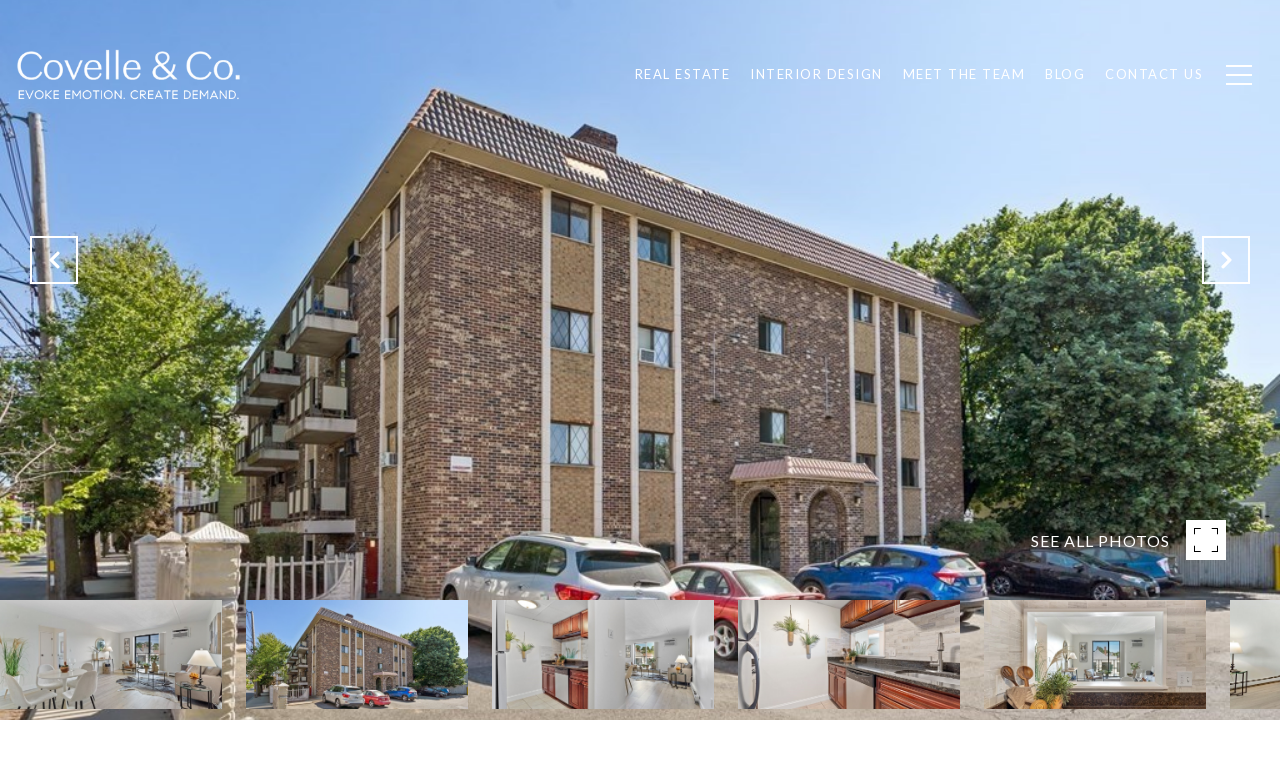

--- FILE ---
content_type: text/html
request_url: https://covelleco.com/modals.html
body_size: 17540
content:
    <style>
        #modal-5e39da49-d786-4c7c-91ba-000d4878919c button{background-color:#cbcbcb!important;border-radius:5px;padding:5!important;}#modal-5e39da49-d786-4c7c-91ba-000d4878919c button img{padding-top:5px;}#modal-5e39da49-d786-4c7c-91ba-000d4878919c .container{padding:110px;}#modal-5e39da49-d786-4c7c-91ba-000d4878919c .container img{max-width:100%;}@media(max-width: 768px){#modal-5e39da49-d786-4c7c-91ba-000d4878919c .container ul li p{word-break:break-word;}}@media(max-width: 768px){#modal-5e39da49-d786-4c7c-91ba-000d4878919c .container a[onmouseover]{width:100%;}}@media (max-width: 992px){#modal-5e39da49-d786-4c7c-91ba-000d4878919c .container{padding:40px;}}#modal-e34496f7-e423-4d45-821b-2287d9daf75d button{background-color:#cbcbcb!important;border-radius:5px;padding:5!important;}#modal-e34496f7-e423-4d45-821b-2287d9daf75d button img{padding-top:5px;}#modal-e34496f7-e423-4d45-821b-2287d9daf75d .container{padding:110px;}#modal-e34496f7-e423-4d45-821b-2287d9daf75d .container img{max-width:100%;}@media(max-width: 768px){#modal-e34496f7-e423-4d45-821b-2287d9daf75d .container ul li p{word-break:break-word;}}@media(max-width: 768px){#modal-e34496f7-e423-4d45-821b-2287d9daf75d .container a[onmouseover]{width:100%;}}@media (max-width: 992px){#modal-e34496f7-e423-4d45-821b-2287d9daf75d .container{padding:40px;}}#modal-30763353-f634-4819-8ab2-074fd55a8698 button{background-color:#cbcbcb!important;border-radius:5px;padding:5!important;}#modal-30763353-f634-4819-8ab2-074fd55a8698 button img{padding-top:5px;}#modal-30763353-f634-4819-8ab2-074fd55a8698 .container{padding:110px;}#modal-30763353-f634-4819-8ab2-074fd55a8698 .container img{max-width:100%;}@media(max-width: 768px){#modal-30763353-f634-4819-8ab2-074fd55a8698 .container ul li p{word-break:break-word;}}@media(max-width: 768px){#modal-30763353-f634-4819-8ab2-074fd55a8698 .container a[onmouseover]{width:100%;}}@media (max-width: 992px){#modal-30763353-f634-4819-8ab2-074fd55a8698 .container{padding:40px;}}#modal-25b71813-6620-4b01-a524-555cd4c6231e button{background-color:#cbcbcb!important;border-radius:5px;padding:5!important;}#modal-25b71813-6620-4b01-a524-555cd4c6231e button img{padding-top:5px;}#modal-25b71813-6620-4b01-a524-555cd4c6231e .container{padding:110px;}#modal-25b71813-6620-4b01-a524-555cd4c6231e .container img{max-width:100%;}@media(max-width: 768px){#modal-25b71813-6620-4b01-a524-555cd4c6231e .container ul li p{word-break:break-word;}}@media(max-width: 768px){#modal-25b71813-6620-4b01-a524-555cd4c6231e .container a[onmouseover]{width:100%;}}@media (max-width: 992px){#modal-25b71813-6620-4b01-a524-555cd4c6231e .container{padding:40px;}}#modal-cc2820cc-c286-4397-9cf4-e929cd35fb70 button{background-color:#cbcbcb!important;border-radius:5px;padding:5!important;}#modal-cc2820cc-c286-4397-9cf4-e929cd35fb70 button img{padding-top:5px;}#modal-cc2820cc-c286-4397-9cf4-e929cd35fb70 .container{padding:110px;}#modal-cc2820cc-c286-4397-9cf4-e929cd35fb70 .container img{max-width:100%;}@media(max-width: 768px){#modal-cc2820cc-c286-4397-9cf4-e929cd35fb70 .container ul li p{word-break:break-word;}}@media(max-width: 768px){#modal-cc2820cc-c286-4397-9cf4-e929cd35fb70 .container a[onmouseover]{width:100%;}}@media (max-width: 992px){#modal-cc2820cc-c286-4397-9cf4-e929cd35fb70 .container{padding:40px;}}#modal-31c9fb85-e844-42ec-9439-f19e09617bf6 button{background-color:#cbcbcb!important;border-radius:5px;padding:5!important;}#modal-31c9fb85-e844-42ec-9439-f19e09617bf6 button img{padding-top:5px;}#modal-31c9fb85-e844-42ec-9439-f19e09617bf6 .container{padding:110px;}#modal-31c9fb85-e844-42ec-9439-f19e09617bf6 .container img{max-width:100%;}@media(max-width: 768px){#modal-31c9fb85-e844-42ec-9439-f19e09617bf6 .container ul li p{word-break:break-word;}}@media(max-width: 768px){#modal-31c9fb85-e844-42ec-9439-f19e09617bf6 .container a[onmouseover]{width:100%;}}@media (max-width: 992px){#modal-31c9fb85-e844-42ec-9439-f19e09617bf6 .container{padding:40px;}}#modal-431b1444-69d6-4f28-a420-b8325c2186cd button{background-color:#cbcbcb!important;border-radius:5px;padding:5!important;}#modal-431b1444-69d6-4f28-a420-b8325c2186cd button img{padding-top:5px;}#modal-431b1444-69d6-4f28-a420-b8325c2186cd .container{padding:110px;}#modal-431b1444-69d6-4f28-a420-b8325c2186cd .container img{max-width:100%;}@media(max-width: 768px){#modal-431b1444-69d6-4f28-a420-b8325c2186cd .container ul li p{word-break:break-word;}}@media(max-width: 768px){#modal-431b1444-69d6-4f28-a420-b8325c2186cd .container a[onmouseover]{width:100%;}}@media (max-width: 992px){#modal-431b1444-69d6-4f28-a420-b8325c2186cd .container{padding:40px;}}#modal-de4a04df-0460-41da-82b4-d2cfe8b8faaf button{background-color:#cbcbcb!important;border-radius:5px;padding:5!important;}#modal-de4a04df-0460-41da-82b4-d2cfe8b8faaf button img{padding-top:5px;}#modal-de4a04df-0460-41da-82b4-d2cfe8b8faaf .container{padding:110px;}#modal-de4a04df-0460-41da-82b4-d2cfe8b8faaf .container img{max-width:100%;}@media(max-width: 768px){#modal-de4a04df-0460-41da-82b4-d2cfe8b8faaf .container ul li p{word-break:break-word;}}@media(max-width: 768px){#modal-de4a04df-0460-41da-82b4-d2cfe8b8faaf .container a[onmouseover]{width:100%;}}@media (max-width: 992px){#modal-de4a04df-0460-41da-82b4-d2cfe8b8faaf .container{padding:40px;}}#modal-ceef32e4-0664-4f01-803d-747a5f6a4619 button{background-color:#cbcbcb!important;border-radius:5px;padding:5!important;}#modal-ceef32e4-0664-4f01-803d-747a5f6a4619 button img{padding-top:5px;}#modal-ceef32e4-0664-4f01-803d-747a5f6a4619 .container{padding:110px;}#modal-ceef32e4-0664-4f01-803d-747a5f6a4619 .container img{max-width:100%;}@media(max-width: 768px){#modal-ceef32e4-0664-4f01-803d-747a5f6a4619 .container ul li p{word-break:break-word;}}@media(max-width: 768px){#modal-ceef32e4-0664-4f01-803d-747a5f6a4619 .container a[onmouseover]{width:100%;}}@media (max-width: 992px){#modal-ceef32e4-0664-4f01-803d-747a5f6a4619 .container{padding:40px;}}#modal-376e1411-3287-4699-adef-af7658c72a10 button{background-color:#cbcbcb!important;border-radius:5px;padding:5!important;}#modal-376e1411-3287-4699-adef-af7658c72a10 button img{padding-top:5px;}#modal-376e1411-3287-4699-adef-af7658c72a10 .container{padding:110px;}#modal-376e1411-3287-4699-adef-af7658c72a10 .container img{max-width:100%;}@media(max-width: 768px){#modal-376e1411-3287-4699-adef-af7658c72a10 .container ul li p{word-break:break-word;}}@media(max-width: 768px){#modal-376e1411-3287-4699-adef-af7658c72a10 .container a[onmouseover]{width:100%;}}@media (max-width: 992px){#modal-376e1411-3287-4699-adef-af7658c72a10 .container{padding:40px;}}#modal-3ba9b925-0773-43d2-a99d-179ed4bc036c button{background-color:#cbcbcb!important;border-radius:5px;padding:5!important;}#modal-3ba9b925-0773-43d2-a99d-179ed4bc036c button img{padding-top:5px;}#modal-3ba9b925-0773-43d2-a99d-179ed4bc036c .container{padding:110px;}#modal-3ba9b925-0773-43d2-a99d-179ed4bc036c .container img{max-width:100%;}@media(max-width: 768px){#modal-3ba9b925-0773-43d2-a99d-179ed4bc036c .container ul li p{word-break:break-word;}}@media(max-width: 768px){#modal-3ba9b925-0773-43d2-a99d-179ed4bc036c .container a[onmouseover]{width:100%;}}@media (max-width: 992px){#modal-3ba9b925-0773-43d2-a99d-179ed4bc036c .container{padding:40px;}}#modal-604d11ea-ce86-4337-8a15-fc1f9b71cee6 button{background-color:#cbcbcb!important;border-radius:5px;padding:5!important;}#modal-604d11ea-ce86-4337-8a15-fc1f9b71cee6 button img{padding-top:5px;}#modal-604d11ea-ce86-4337-8a15-fc1f9b71cee6 .container{padding:110px;}#modal-604d11ea-ce86-4337-8a15-fc1f9b71cee6 .container img{max-width:100%;}@media(max-width: 768px){#modal-604d11ea-ce86-4337-8a15-fc1f9b71cee6 .container ul li p{word-break:break-word;}}@media(max-width: 768px){#modal-604d11ea-ce86-4337-8a15-fc1f9b71cee6 .container a[onmouseover]{width:100%;}}@media (max-width: 992px){#modal-604d11ea-ce86-4337-8a15-fc1f9b71cee6 .container{padding:40px;}}#modal-a76ea93b-8510-4a9c-8b75-50bf35882592 button{background-color:#cbcbcb!important;border-radius:5px;padding:5!important;}#modal-a76ea93b-8510-4a9c-8b75-50bf35882592 button img{padding-top:5px;}#modal-a76ea93b-8510-4a9c-8b75-50bf35882592 .container{padding:110px;}#modal-a76ea93b-8510-4a9c-8b75-50bf35882592 .container img{max-width:100%;}@media(max-width: 768px){#modal-a76ea93b-8510-4a9c-8b75-50bf35882592 .container ul li p{word-break:break-word;}}@media(max-width: 768px){#modal-a76ea93b-8510-4a9c-8b75-50bf35882592 .container a[onmouseover]{width:100%;}}@media (max-width: 992px){#modal-a76ea93b-8510-4a9c-8b75-50bf35882592 .container{padding:40px;}}#modal-17e2e71e-235c-40a6-b3de-9a6fa17b0135 button{background-color:#cbcbcb!important;border-radius:5px;padding:5!important;}#modal-17e2e71e-235c-40a6-b3de-9a6fa17b0135 button img{padding-top:5px;}#modal-17e2e71e-235c-40a6-b3de-9a6fa17b0135 .container{padding:110px;}#modal-17e2e71e-235c-40a6-b3de-9a6fa17b0135 .container img{max-width:100%;}@media(max-width: 768px){#modal-17e2e71e-235c-40a6-b3de-9a6fa17b0135 .container ul li p{word-break:break-word;}}@media(max-width: 768px){#modal-17e2e71e-235c-40a6-b3de-9a6fa17b0135 .container a[onmouseover]{width:100%;}}@media (max-width: 992px){#modal-17e2e71e-235c-40a6-b3de-9a6fa17b0135 .container{padding:40px;}}#modal-03369d64-4776-4046-b86a-9f970b9343d9 button{background-color:#cbcbcb!important;border-radius:5px;padding:5!important;}#modal-03369d64-4776-4046-b86a-9f970b9343d9 button img{padding-top:5px;}#modal-03369d64-4776-4046-b86a-9f970b9343d9 .container{padding:110px;}#modal-03369d64-4776-4046-b86a-9f970b9343d9 .container img{max-width:100%;}@media(max-width: 768px){#modal-03369d64-4776-4046-b86a-9f970b9343d9 .container ul li p{word-break:break-word;}}@media(max-width: 768px){#modal-03369d64-4776-4046-b86a-9f970b9343d9 .container a[onmouseover]{width:100%;}}@media (max-width: 992px){#modal-03369d64-4776-4046-b86a-9f970b9343d9 .container{padding:40px;}}#modal-b2575575-af66-41a8-b18f-11b7074f6813 button{background-color:#cbcbcb!important;border-radius:5px;padding:5!important;}#modal-b2575575-af66-41a8-b18f-11b7074f6813 button img{padding-top:5px;}#modal-b2575575-af66-41a8-b18f-11b7074f6813 .container{padding:110px;}#modal-b2575575-af66-41a8-b18f-11b7074f6813 .container img{max-width:100%;}@media(max-width: 768px){#modal-b2575575-af66-41a8-b18f-11b7074f6813 .container ul li p{word-break:break-word;}}@media(max-width: 768px){#modal-b2575575-af66-41a8-b18f-11b7074f6813 .container a[onmouseover]{width:100%;}}@media (max-width: 992px){#modal-b2575575-af66-41a8-b18f-11b7074f6813 .container{padding:40px;}}#modal-e5a4ba2d-edca-4310-9818-ea31cd7d8a62 button{background-color:#cbcbcb!important;border-radius:5px;padding:5!important;}#modal-e5a4ba2d-edca-4310-9818-ea31cd7d8a62 button img{padding-top:5px;}#modal-e5a4ba2d-edca-4310-9818-ea31cd7d8a62 .container{padding:110px;}#modal-e5a4ba2d-edca-4310-9818-ea31cd7d8a62 .container img{max-width:100%;}@media(max-width: 768px){#modal-e5a4ba2d-edca-4310-9818-ea31cd7d8a62 .container ul li p{word-break:break-word;}}@media(max-width: 768px){#modal-e5a4ba2d-edca-4310-9818-ea31cd7d8a62 .container a[onmouseover]{width:100%;}}@media (max-width: 992px){#modal-e5a4ba2d-edca-4310-9818-ea31cd7d8a62 .container{padding:40px;}}#modal-7dcfc2e6-62a2-4701-b6b0-f95680d3798d button{background-color:#cbcbcb!important;border-radius:5px;padding:5!important;}#modal-7dcfc2e6-62a2-4701-b6b0-f95680d3798d button img{padding-top:5px;}#modal-7dcfc2e6-62a2-4701-b6b0-f95680d3798d .container{padding:110px;}#modal-7dcfc2e6-62a2-4701-b6b0-f95680d3798d .container img{max-width:100%;}@media(max-width: 768px){#modal-7dcfc2e6-62a2-4701-b6b0-f95680d3798d .container ul li p{word-break:break-word;}}@media(max-width: 768px){#modal-7dcfc2e6-62a2-4701-b6b0-f95680d3798d .container a[onmouseover]{width:100%;}}@media (max-width: 992px){#modal-7dcfc2e6-62a2-4701-b6b0-f95680d3798d .container{padding:40px;}}#modal-2a0c1bd1-97cc-4086-9469-05dd62880e65 button{background-color:#cbcbcb!important;border-radius:5px;padding:5!important;}#modal-2a0c1bd1-97cc-4086-9469-05dd62880e65 button img{padding-top:5px;}#modal-2a0c1bd1-97cc-4086-9469-05dd62880e65 .container{padding:110px;}#modal-2a0c1bd1-97cc-4086-9469-05dd62880e65 .container img{max-width:100%;}@media(max-width: 768px){#modal-2a0c1bd1-97cc-4086-9469-05dd62880e65 .container ul li p{word-break:break-word;}}@media(max-width: 768px){#modal-2a0c1bd1-97cc-4086-9469-05dd62880e65 .container a[onmouseover]{width:100%;}}@media (max-width: 992px){#modal-2a0c1bd1-97cc-4086-9469-05dd62880e65 .container{padding:40px;}}#modal-70c538e8-81d5-4a95-bca0-008dfd0aef3e button{background-color:#cbcbcb!important;border-radius:5px;padding:5!important;}#modal-70c538e8-81d5-4a95-bca0-008dfd0aef3e button img{padding-top:5px;}#modal-70c538e8-81d5-4a95-bca0-008dfd0aef3e .container{padding:110px;}#modal-70c538e8-81d5-4a95-bca0-008dfd0aef3e .container img{max-width:100%;}@media(max-width: 768px){#modal-70c538e8-81d5-4a95-bca0-008dfd0aef3e .container ul li p{word-break:break-word;}}@media(max-width: 768px){#modal-70c538e8-81d5-4a95-bca0-008dfd0aef3e .container a[onmouseover]{width:100%;}}@media (max-width: 992px){#modal-70c538e8-81d5-4a95-bca0-008dfd0aef3e .container{padding:40px;}}#modal-1aca29f4-9ade-42b7-bbfa-6b2ca21db3a1 button{background-color:#cbcbcb!important;border-radius:5px;padding:5!important;}#modal-1aca29f4-9ade-42b7-bbfa-6b2ca21db3a1 button img{padding-top:5px;}#modal-1aca29f4-9ade-42b7-bbfa-6b2ca21db3a1 .container{padding:110px;}#modal-1aca29f4-9ade-42b7-bbfa-6b2ca21db3a1 .container img{max-width:100%;}@media(max-width: 768px){#modal-1aca29f4-9ade-42b7-bbfa-6b2ca21db3a1 .container ul li p{word-break:break-word;}}@media(max-width: 768px){#modal-1aca29f4-9ade-42b7-bbfa-6b2ca21db3a1 .container a[onmouseover]{width:100%;}}@media (max-width: 992px){#modal-1aca29f4-9ade-42b7-bbfa-6b2ca21db3a1 .container{padding:40px;}}#modal-94b6fa9d-3d95-4e4e-a44a-fb264a787a90 button{background-color:#cbcbcb!important;border-radius:5px;padding:5!important;}#modal-94b6fa9d-3d95-4e4e-a44a-fb264a787a90 button img{padding-top:5px;}#modal-94b6fa9d-3d95-4e4e-a44a-fb264a787a90 .container{padding:110px;}#modal-94b6fa9d-3d95-4e4e-a44a-fb264a787a90 .container img{max-width:100%;}@media(max-width: 768px){#modal-94b6fa9d-3d95-4e4e-a44a-fb264a787a90 .container ul li p{word-break:break-word;}}@media(max-width: 768px){#modal-94b6fa9d-3d95-4e4e-a44a-fb264a787a90 .container a[onmouseover]{width:100%;}}@media (max-width: 992px){#modal-94b6fa9d-3d95-4e4e-a44a-fb264a787a90 .container{padding:40px;}}#modal-d432c383-7db0-40a1-a314-9aa61b4df3a5 button{background-color:#cbcbcb!important;border-radius:5px;padding:5!important;}#modal-d432c383-7db0-40a1-a314-9aa61b4df3a5 button img{padding-top:5px;}#modal-d432c383-7db0-40a1-a314-9aa61b4df3a5 .container{padding:110px;}#modal-d432c383-7db0-40a1-a314-9aa61b4df3a5 .container img{max-width:100%;}@media(max-width: 768px){#modal-d432c383-7db0-40a1-a314-9aa61b4df3a5 .container ul li p{word-break:break-word;}}@media(max-width: 768px){#modal-d432c383-7db0-40a1-a314-9aa61b4df3a5 .container a[onmouseover]{width:100%;}}@media (max-width: 992px){#modal-d432c383-7db0-40a1-a314-9aa61b4df3a5 .container{padding:40px;}}#modal-25889b99-a4dc-429e-bcd4-bf49742a985e button{background-color:#cbcbcb!important;border-radius:5px;padding:5!important;}#modal-25889b99-a4dc-429e-bcd4-bf49742a985e button img{padding-top:5px;}#modal-25889b99-a4dc-429e-bcd4-bf49742a985e .container{padding:110px;}#modal-25889b99-a4dc-429e-bcd4-bf49742a985e .container img{max-width:100%;}@media(max-width: 768px){#modal-25889b99-a4dc-429e-bcd4-bf49742a985e .container ul li p{word-break:break-word;}}@media(max-width: 768px){#modal-25889b99-a4dc-429e-bcd4-bf49742a985e .container a[onmouseover]{width:100%;}}@media (max-width: 992px){#modal-25889b99-a4dc-429e-bcd4-bf49742a985e .container{padding:40px;}}#modal-4c66f1d0-a63e-43a3-b33e-05af61cf61a5 button{background-color:#cbcbcb!important;border-radius:5px;padding:5!important;}#modal-4c66f1d0-a63e-43a3-b33e-05af61cf61a5 button img{padding-top:5px;}#modal-4c66f1d0-a63e-43a3-b33e-05af61cf61a5 .container{padding:110px;}#modal-4c66f1d0-a63e-43a3-b33e-05af61cf61a5 .container img{max-width:100%;}@media(max-width: 768px){#modal-4c66f1d0-a63e-43a3-b33e-05af61cf61a5 .container ul li p{word-break:break-word;}}@media(max-width: 768px){#modal-4c66f1d0-a63e-43a3-b33e-05af61cf61a5 .container a[onmouseover]{width:100%;}}@media (max-width: 992px){#modal-4c66f1d0-a63e-43a3-b33e-05af61cf61a5 .container{padding:40px;}}#modal-9e1ced2d-6877-43b4-8887-8e037c7c8e6f button{background-color:#cbcbcb!important;border-radius:5px;padding:5!important;}#modal-9e1ced2d-6877-43b4-8887-8e037c7c8e6f button img{padding-top:5px;}#modal-9e1ced2d-6877-43b4-8887-8e037c7c8e6f .container{padding:110px;}#modal-9e1ced2d-6877-43b4-8887-8e037c7c8e6f .container img{max-width:100%;}@media(max-width: 768px){#modal-9e1ced2d-6877-43b4-8887-8e037c7c8e6f .container ul li p{word-break:break-word;}}@media(max-width: 768px){#modal-9e1ced2d-6877-43b4-8887-8e037c7c8e6f .container a[onmouseover]{width:100%;}}@media (max-width: 992px){#modal-9e1ced2d-6877-43b4-8887-8e037c7c8e6f .container{padding:40px;}}#modal-0b613947-3518-46c9-8e59-706c5b3c9dca button{background-color:#cbcbcb!important;border-radius:5px;padding:5!important;}#modal-0b613947-3518-46c9-8e59-706c5b3c9dca button img{padding-top:5px;}#modal-0b613947-3518-46c9-8e59-706c5b3c9dca .container{padding:110px;}#modal-0b613947-3518-46c9-8e59-706c5b3c9dca .container img{max-width:100%;}@media(max-width: 768px){#modal-0b613947-3518-46c9-8e59-706c5b3c9dca .container ul li p{word-break:break-word;}}@media(max-width: 768px){#modal-0b613947-3518-46c9-8e59-706c5b3c9dca .container a[onmouseover]{width:100%;}}@media (max-width: 992px){#modal-0b613947-3518-46c9-8e59-706c5b3c9dca .container{padding:40px;}}#modal-44dafd73-a8e7-4315-8d3f-aab46ef20fef button{background-color:#cbcbcb!important;border-radius:5px;padding:5!important;}#modal-44dafd73-a8e7-4315-8d3f-aab46ef20fef button img{padding-top:5px;}#modal-44dafd73-a8e7-4315-8d3f-aab46ef20fef .container{padding:110px;}#modal-44dafd73-a8e7-4315-8d3f-aab46ef20fef .container img{max-width:100%;}@media(max-width: 768px){#modal-44dafd73-a8e7-4315-8d3f-aab46ef20fef .container ul li p{word-break:break-word;}}@media(max-width: 768px){#modal-44dafd73-a8e7-4315-8d3f-aab46ef20fef .container a[onmouseover]{width:100%;}}@media (max-width: 992px){#modal-44dafd73-a8e7-4315-8d3f-aab46ef20fef .container{padding:40px;}}#modal-1fcbe060-75e0-4e36-9e5d-34fc449f59e1 button{background-color:#cbcbcb!important;border-radius:5px;padding:5!important;}#modal-1fcbe060-75e0-4e36-9e5d-34fc449f59e1 button img{padding-top:5px;}#modal-1fcbe060-75e0-4e36-9e5d-34fc449f59e1 .container{padding:110px;}#modal-1fcbe060-75e0-4e36-9e5d-34fc449f59e1 .container img{max-width:100%;}@media(max-width: 768px){#modal-1fcbe060-75e0-4e36-9e5d-34fc449f59e1 .container ul li p{word-break:break-word;}}@media(max-width: 768px){#modal-1fcbe060-75e0-4e36-9e5d-34fc449f59e1 .container a[onmouseover]{width:100%;}}@media (max-width: 992px){#modal-1fcbe060-75e0-4e36-9e5d-34fc449f59e1 .container{padding:40px;}}#modal-858eda6b-cf0e-4896-a3c8-a32b9954539b button{background-color:#cbcbcb!important;border-radius:5px;padding:5!important;}#modal-858eda6b-cf0e-4896-a3c8-a32b9954539b button img{padding-top:5px;}#modal-858eda6b-cf0e-4896-a3c8-a32b9954539b .container{padding:110px;}#modal-858eda6b-cf0e-4896-a3c8-a32b9954539b .container img{max-width:100%;}@media(max-width: 768px){#modal-858eda6b-cf0e-4896-a3c8-a32b9954539b .container ul li p{word-break:break-word;}}@media(max-width: 768px){#modal-858eda6b-cf0e-4896-a3c8-a32b9954539b .container a[onmouseover]{width:100%;}}@media (max-width: 992px){#modal-858eda6b-cf0e-4896-a3c8-a32b9954539b .container{padding:40px;}}#modal-27a177b1-0a72-4192-a535-a97461ebc93b button{background-color:#cbcbcb!important;border-radius:5px;padding:5!important;}#modal-27a177b1-0a72-4192-a535-a97461ebc93b button img{padding-top:5px;}#modal-27a177b1-0a72-4192-a535-a97461ebc93b .container{padding:110px;}#modal-27a177b1-0a72-4192-a535-a97461ebc93b .container img{max-width:100%;}@media(max-width: 768px){#modal-27a177b1-0a72-4192-a535-a97461ebc93b .container ul li p{word-break:break-word;}}@media(max-width: 768px){#modal-27a177b1-0a72-4192-a535-a97461ebc93b .container a[onmouseover]{width:100%;}}@media (max-width: 992px){#modal-27a177b1-0a72-4192-a535-a97461ebc93b .container{padding:40px;}}#modal-663cfb55-f921-4d95-b04f-43a1b69eefee button{background-color:#cbcbcb!important;border-radius:5px;padding:5!important;}#modal-663cfb55-f921-4d95-b04f-43a1b69eefee button img{padding-top:5px;}#modal-663cfb55-f921-4d95-b04f-43a1b69eefee .container{padding:110px;}#modal-663cfb55-f921-4d95-b04f-43a1b69eefee .container img{max-width:100%;}@media(max-width: 768px){#modal-663cfb55-f921-4d95-b04f-43a1b69eefee .container ul li p{word-break:break-word;}}@media(max-width: 768px){#modal-663cfb55-f921-4d95-b04f-43a1b69eefee .container a[onmouseover]{width:100%;}}@media (max-width: 992px){#modal-663cfb55-f921-4d95-b04f-43a1b69eefee .container{padding:40px;}}#modal-d1982656-699d-4bc3-86de-997ae6f153ad button{background-color:#cbcbcb!important;border-radius:5px;padding:5!important;}#modal-d1982656-699d-4bc3-86de-997ae6f153ad button img{padding-top:5px;}#modal-d1982656-699d-4bc3-86de-997ae6f153ad .container{padding:110px;}#modal-d1982656-699d-4bc3-86de-997ae6f153ad .container img{max-width:100%;}@media(max-width: 768px){#modal-d1982656-699d-4bc3-86de-997ae6f153ad .container ul li p{word-break:break-word;}}@media(max-width: 768px){#modal-d1982656-699d-4bc3-86de-997ae6f153ad .container a[onmouseover]{width:100%;}}@media (max-width: 992px){#modal-d1982656-699d-4bc3-86de-997ae6f153ad .container{padding:40px;}}#modal-16a5bb7e-f62d-427a-8fe1-97087e5742df button{background-color:#cbcbcb!important;border-radius:5px;padding:5!important;}#modal-16a5bb7e-f62d-427a-8fe1-97087e5742df button img{padding-top:5px;}#modal-16a5bb7e-f62d-427a-8fe1-97087e5742df .container{padding:110px;}#modal-16a5bb7e-f62d-427a-8fe1-97087e5742df .container img{max-width:100%;}@media(max-width: 768px){#modal-16a5bb7e-f62d-427a-8fe1-97087e5742df .container ul li p{word-break:break-word;}}@media(max-width: 768px){#modal-16a5bb7e-f62d-427a-8fe1-97087e5742df .container a[onmouseover]{width:100%;}}@media (max-width: 992px){#modal-16a5bb7e-f62d-427a-8fe1-97087e5742df .container{padding:40px;}}#modal-912751ef-8e3a-4235-80ad-f015105bb772 button{background-color:#cbcbcb!important;border-radius:5px;padding:5!important;}#modal-912751ef-8e3a-4235-80ad-f015105bb772 button img{padding-top:5px;}#modal-912751ef-8e3a-4235-80ad-f015105bb772 .container{padding:110px;}#modal-912751ef-8e3a-4235-80ad-f015105bb772 .container img{max-width:100%;}@media(max-width: 768px){#modal-912751ef-8e3a-4235-80ad-f015105bb772 .container ul li p{word-break:break-word;}}@media(max-width: 768px){#modal-912751ef-8e3a-4235-80ad-f015105bb772 .container a[onmouseover]{width:100%;}}@media (max-width: 992px){#modal-912751ef-8e3a-4235-80ad-f015105bb772 .container{padding:40px;}}#modal-889943a7-fe97-4e01-bf94-e2345c0dd58e button{background-color:#cbcbcb!important;border-radius:5px;padding:5!important;}#modal-889943a7-fe97-4e01-bf94-e2345c0dd58e button img{padding-top:5px;}#modal-889943a7-fe97-4e01-bf94-e2345c0dd58e .container{padding:110px;}#modal-889943a7-fe97-4e01-bf94-e2345c0dd58e .container img{max-width:100%;}@media(max-width: 768px){#modal-889943a7-fe97-4e01-bf94-e2345c0dd58e .container ul li p{word-break:break-word;}}@media(max-width: 768px){#modal-889943a7-fe97-4e01-bf94-e2345c0dd58e .container a[onmouseover]{width:100%;}}@media (max-width: 992px){#modal-889943a7-fe97-4e01-bf94-e2345c0dd58e .container{padding:40px;}}#modal-1d316b12-df11-4682-86e3-c9ab3eaae1e6 button{background-color:#cbcbcb!important;border-radius:5px;padding:5!important;}#modal-1d316b12-df11-4682-86e3-c9ab3eaae1e6 button img{padding-top:5px;}#modal-1d316b12-df11-4682-86e3-c9ab3eaae1e6 .container{padding:110px;}#modal-1d316b12-df11-4682-86e3-c9ab3eaae1e6 .container img{max-width:100%;}@media(max-width: 768px){#modal-1d316b12-df11-4682-86e3-c9ab3eaae1e6 .container ul li p{word-break:break-word;}}@media(max-width: 768px){#modal-1d316b12-df11-4682-86e3-c9ab3eaae1e6 .container a[onmouseover]{width:100%;}}@media (max-width: 992px){#modal-1d316b12-df11-4682-86e3-c9ab3eaae1e6 .container{padding:40px;}}#modal-34f1f8fa-2e51-4f6f-947c-28b496e0fbbc button{background-color:#cbcbcb!important;border-radius:5px;padding:5!important;}#modal-34f1f8fa-2e51-4f6f-947c-28b496e0fbbc button img{padding-top:5px;}#modal-34f1f8fa-2e51-4f6f-947c-28b496e0fbbc .container{padding:110px;}#modal-34f1f8fa-2e51-4f6f-947c-28b496e0fbbc .container img{max-width:100%;}@media(max-width: 768px){#modal-34f1f8fa-2e51-4f6f-947c-28b496e0fbbc .container ul li p{word-break:break-word;}}@media(max-width: 768px){#modal-34f1f8fa-2e51-4f6f-947c-28b496e0fbbc .container a[onmouseover]{width:100%;}}@media (max-width: 992px){#modal-34f1f8fa-2e51-4f6f-947c-28b496e0fbbc .container{padding:40px;}}#modal-059dab01-c574-46cc-b83a-33a22a4b228e button{background-color:#cbcbcb!important;border-radius:5px;padding:5!important;}#modal-059dab01-c574-46cc-b83a-33a22a4b228e button img{padding-top:5px;}#modal-059dab01-c574-46cc-b83a-33a22a4b228e .container{padding:110px;}#modal-059dab01-c574-46cc-b83a-33a22a4b228e .container img{max-width:100%;}@media(max-width: 768px){#modal-059dab01-c574-46cc-b83a-33a22a4b228e .container ul li p{word-break:break-word;}}@media(max-width: 768px){#modal-059dab01-c574-46cc-b83a-33a22a4b228e .container a[onmouseover]{width:100%;}}@media (max-width: 992px){#modal-059dab01-c574-46cc-b83a-33a22a4b228e .container{padding:40px;}}#modal-625531f6-e033-4985-9f06-c7bcd1c72d57 button{background-color:#cbcbcb!important;border-radius:5px;padding:5!important;}#modal-625531f6-e033-4985-9f06-c7bcd1c72d57 button img{padding-top:5px;}#modal-625531f6-e033-4985-9f06-c7bcd1c72d57 .container{padding:110px;}#modal-625531f6-e033-4985-9f06-c7bcd1c72d57 .container img{max-width:100%;}@media(max-width: 768px){#modal-625531f6-e033-4985-9f06-c7bcd1c72d57 .container ul li p{word-break:break-word;}}@media(max-width: 768px){#modal-625531f6-e033-4985-9f06-c7bcd1c72d57 .container a[onmouseover]{width:100%;}}@media (max-width: 992px){#modal-625531f6-e033-4985-9f06-c7bcd1c72d57 .container{padding:40px;}}#modal-620eacb6-8ffd-41d2-80a1-acae2619f156 button{background-color:#cbcbcb!important;border-radius:5px;padding:5!important;}#modal-620eacb6-8ffd-41d2-80a1-acae2619f156 button img{padding-top:5px;}#modal-620eacb6-8ffd-41d2-80a1-acae2619f156 .container{padding:110px;}#modal-620eacb6-8ffd-41d2-80a1-acae2619f156 .container img{max-width:100%;}@media(max-width: 768px){#modal-620eacb6-8ffd-41d2-80a1-acae2619f156 .container ul li p{word-break:break-word;}}@media(max-width: 768px){#modal-620eacb6-8ffd-41d2-80a1-acae2619f156 .container a[onmouseover]{width:100%;}}@media (max-width: 992px){#modal-620eacb6-8ffd-41d2-80a1-acae2619f156 .container{padding:40px;}}#modal-fbf66c5e-d833-45c5-b92a-ed1c303e9929 button{background-color:#cbcbcb!important;border-radius:5px;padding:5!important;}#modal-fbf66c5e-d833-45c5-b92a-ed1c303e9929 button img{padding-top:5px;}#modal-fbf66c5e-d833-45c5-b92a-ed1c303e9929 .container{padding:110px;}#modal-fbf66c5e-d833-45c5-b92a-ed1c303e9929 .container img{max-width:100%;}@media(max-width: 768px){#modal-fbf66c5e-d833-45c5-b92a-ed1c303e9929 .container ul li p{word-break:break-word;}}@media(max-width: 768px){#modal-fbf66c5e-d833-45c5-b92a-ed1c303e9929 .container a[onmouseover]{width:100%;}}@media (max-width: 992px){#modal-fbf66c5e-d833-45c5-b92a-ed1c303e9929 .container{padding:40px;}}#modal-ba3855ca-2114-4ba6-8f75-e2d9440b1c7f button{background-color:#cbcbcb!important;border-radius:5px;padding:5!important;}#modal-ba3855ca-2114-4ba6-8f75-e2d9440b1c7f button img{padding-top:5px;}#modal-ba3855ca-2114-4ba6-8f75-e2d9440b1c7f .container{padding:110px;}#modal-ba3855ca-2114-4ba6-8f75-e2d9440b1c7f .container img{max-width:100%;}@media(max-width: 768px){#modal-ba3855ca-2114-4ba6-8f75-e2d9440b1c7f .container ul li p{word-break:break-word;}}@media(max-width: 768px){#modal-ba3855ca-2114-4ba6-8f75-e2d9440b1c7f .container a[onmouseover]{width:100%;}}@media (max-width: 992px){#modal-ba3855ca-2114-4ba6-8f75-e2d9440b1c7f .container{padding:40px;}}#modal-8d2d53f0-c562-412d-a38c-5192abaf1c96 button{background-color:#cbcbcb!important;border-radius:5px;padding:5!important;}#modal-8d2d53f0-c562-412d-a38c-5192abaf1c96 button img{padding-top:5px;}#modal-8d2d53f0-c562-412d-a38c-5192abaf1c96 .container{padding:110px;}#modal-8d2d53f0-c562-412d-a38c-5192abaf1c96 .container img{max-width:100%;}@media(max-width: 768px){#modal-8d2d53f0-c562-412d-a38c-5192abaf1c96 .container ul li p{word-break:break-word;}}@media(max-width: 768px){#modal-8d2d53f0-c562-412d-a38c-5192abaf1c96 .container a[onmouseover]{width:100%;}}@media (max-width: 992px){#modal-8d2d53f0-c562-412d-a38c-5192abaf1c96 .container{padding:40px;}}#modal-e1f80394-8861-491c-9afb-f9358775dece button{background-color:#cbcbcb!important;border-radius:5px;padding:5!important;}#modal-e1f80394-8861-491c-9afb-f9358775dece button img{padding-top:5px;}#modal-e1f80394-8861-491c-9afb-f9358775dece .container{padding:110px;}#modal-e1f80394-8861-491c-9afb-f9358775dece .container img{max-width:100%;}@media(max-width: 768px){#modal-e1f80394-8861-491c-9afb-f9358775dece .container ul li p{word-break:break-word;}}@media(max-width: 768px){#modal-e1f80394-8861-491c-9afb-f9358775dece .container a[onmouseover]{width:100%;}}@media (max-width: 992px){#modal-e1f80394-8861-491c-9afb-f9358775dece .container{padding:40px;}}#modal-07a57186-127f-475b-9f94-3929d56072e3 button{background-color:#cbcbcb!important;border-radius:5px;padding:5!important;}#modal-07a57186-127f-475b-9f94-3929d56072e3 button img{padding-top:5px;}#modal-07a57186-127f-475b-9f94-3929d56072e3 .container{padding:110px;}#modal-07a57186-127f-475b-9f94-3929d56072e3 .container img{max-width:100%;}@media(max-width: 768px){#modal-07a57186-127f-475b-9f94-3929d56072e3 .container ul li p{word-break:break-word;}}@media(max-width: 768px){#modal-07a57186-127f-475b-9f94-3929d56072e3 .container a[onmouseover]{width:100%;}}@media (max-width: 992px){#modal-07a57186-127f-475b-9f94-3929d56072e3 .container{padding:40px;}}#modal-7d0ad35a-997e-48d3-9e58-b42f10cb1c99 button{background-color:#cbcbcb!important;border-radius:5px;padding:5!important;}#modal-7d0ad35a-997e-48d3-9e58-b42f10cb1c99 button img{padding-top:5px;}#modal-7d0ad35a-997e-48d3-9e58-b42f10cb1c99 .container{padding:110px;}#modal-7d0ad35a-997e-48d3-9e58-b42f10cb1c99 .container img{max-width:100%;}@media(max-width: 768px){#modal-7d0ad35a-997e-48d3-9e58-b42f10cb1c99 .container ul li p{word-break:break-word;}}@media(max-width: 768px){#modal-7d0ad35a-997e-48d3-9e58-b42f10cb1c99 .container a[onmouseover]{width:100%;}}@media (max-width: 992px){#modal-7d0ad35a-997e-48d3-9e58-b42f10cb1c99 .container{padding:40px;}}#modal-e1df0475-25de-46af-a226-0cd3e9e06674 button{background-color:#cbcbcb!important;border-radius:5px;padding:5!important;}#modal-e1df0475-25de-46af-a226-0cd3e9e06674 button img{padding-top:5px;}#modal-e1df0475-25de-46af-a226-0cd3e9e06674 .container{padding:110px;}#modal-e1df0475-25de-46af-a226-0cd3e9e06674 .container img{max-width:100%;}@media(max-width: 768px){#modal-e1df0475-25de-46af-a226-0cd3e9e06674 .container ul li p{word-break:break-word;}}@media(max-width: 768px){#modal-e1df0475-25de-46af-a226-0cd3e9e06674 .container a[onmouseover]{width:100%;}}@media (max-width: 992px){#modal-e1df0475-25de-46af-a226-0cd3e9e06674 .container{padding:40px;}}#modal-08060f8a-0d21-49b7-8589-614cc503efae button{background-color:#cbcbcb!important;border-radius:5px;padding:5!important;}#modal-08060f8a-0d21-49b7-8589-614cc503efae button img{padding-top:5px;}#modal-08060f8a-0d21-49b7-8589-614cc503efae .container{padding:110px;}#modal-08060f8a-0d21-49b7-8589-614cc503efae .container img{max-width:100%;}@media(max-width: 768px){#modal-08060f8a-0d21-49b7-8589-614cc503efae .container ul li p{word-break:break-word;}}@media(max-width: 768px){#modal-08060f8a-0d21-49b7-8589-614cc503efae .container a[onmouseover]{width:100%;}}@media (max-width: 992px){#modal-08060f8a-0d21-49b7-8589-614cc503efae .container{padding:40px;}}#modal-fbaa62e6-4878-4630-8695-29696f5e9828 button{background-color:#cbcbcb!important;border-radius:5px;padding:5!important;}#modal-fbaa62e6-4878-4630-8695-29696f5e9828 button img{padding-top:5px;}#modal-fbaa62e6-4878-4630-8695-29696f5e9828 .container{padding:110px;}#modal-fbaa62e6-4878-4630-8695-29696f5e9828 .container img{max-width:100%;}@media(max-width: 768px){#modal-fbaa62e6-4878-4630-8695-29696f5e9828 .container ul li p{word-break:break-word;}}@media(max-width: 768px){#modal-fbaa62e6-4878-4630-8695-29696f5e9828 .container a[onmouseover]{width:100%;}}@media (max-width: 992px){#modal-fbaa62e6-4878-4630-8695-29696f5e9828 .container{padding:40px;}}#modal-bb1dd99c-9327-4a99-a9e0-a753fa6ee04d button{background-color:#cbcbcb!important;border-radius:5px;padding:5!important;}#modal-bb1dd99c-9327-4a99-a9e0-a753fa6ee04d button img{padding-top:5px;}#modal-bb1dd99c-9327-4a99-a9e0-a753fa6ee04d .container{padding:110px;}#modal-bb1dd99c-9327-4a99-a9e0-a753fa6ee04d .container img{max-width:100%;}@media(max-width: 768px){#modal-bb1dd99c-9327-4a99-a9e0-a753fa6ee04d .container ul li p{word-break:break-word;}}@media(max-width: 768px){#modal-bb1dd99c-9327-4a99-a9e0-a753fa6ee04d .container a[onmouseover]{width:100%;}}@media (max-width: 992px){#modal-bb1dd99c-9327-4a99-a9e0-a753fa6ee04d .container{padding:40px;}}#modal-d527e852-2f5d-4636-9c37-16537f827281 button{background-color:#cbcbcb!important;border-radius:5px;padding:5!important;}#modal-d527e852-2f5d-4636-9c37-16537f827281 button img{padding-top:5px;}#modal-d527e852-2f5d-4636-9c37-16537f827281 .container{padding:110px;}#modal-d527e852-2f5d-4636-9c37-16537f827281 .container img{max-width:100%;}@media(max-width: 768px){#modal-d527e852-2f5d-4636-9c37-16537f827281 .container ul li p{word-break:break-word;}}@media(max-width: 768px){#modal-d527e852-2f5d-4636-9c37-16537f827281 .container a[onmouseover]{width:100%;}}@media (max-width: 992px){#modal-d527e852-2f5d-4636-9c37-16537f827281 .container{padding:40px;}}#modal-286aaa17-e2c5-4316-aeef-9060a7778af3 button{background-color:#cbcbcb!important;border-radius:5px;padding:5!important;}#modal-286aaa17-e2c5-4316-aeef-9060a7778af3 button img{padding-top:5px;}#modal-286aaa17-e2c5-4316-aeef-9060a7778af3 .container{padding:110px;}#modal-286aaa17-e2c5-4316-aeef-9060a7778af3 .container img{max-width:100%;}@media(max-width: 768px){#modal-286aaa17-e2c5-4316-aeef-9060a7778af3 .container ul li p{word-break:break-word;}}@media(max-width: 768px){#modal-286aaa17-e2c5-4316-aeef-9060a7778af3 .container a[onmouseover]{width:100%;}}@media (max-width: 992px){#modal-286aaa17-e2c5-4316-aeef-9060a7778af3 .container{padding:40px;}}#modal-41d4d96f-2cce-4065-a8e8-79e17e1925da button{background-color:#cbcbcb!important;border-radius:5px;padding:5!important;}#modal-41d4d96f-2cce-4065-a8e8-79e17e1925da button img{padding-top:5px;}#modal-41d4d96f-2cce-4065-a8e8-79e17e1925da .container{padding:110px;}#modal-41d4d96f-2cce-4065-a8e8-79e17e1925da .container img{max-width:100%;}@media(max-width: 768px){#modal-41d4d96f-2cce-4065-a8e8-79e17e1925da .container ul li p{word-break:break-word;}}@media(max-width: 768px){#modal-41d4d96f-2cce-4065-a8e8-79e17e1925da .container a[onmouseover]{width:100%;}}@media (max-width: 992px){#modal-41d4d96f-2cce-4065-a8e8-79e17e1925da .container{padding:40px;}}#modal-719218ee-16a1-4b41-a0f6-1c07c5761dca button{background-color:#cbcbcb!important;border-radius:5px;padding:5!important;}#modal-719218ee-16a1-4b41-a0f6-1c07c5761dca button img{padding-top:5px;}#modal-719218ee-16a1-4b41-a0f6-1c07c5761dca .container{padding:110px;}#modal-719218ee-16a1-4b41-a0f6-1c07c5761dca .container img{max-width:100%;}@media(max-width: 768px){#modal-719218ee-16a1-4b41-a0f6-1c07c5761dca .container ul li p{word-break:break-word;}}@media(max-width: 768px){#modal-719218ee-16a1-4b41-a0f6-1c07c5761dca .container a[onmouseover]{width:100%;}}@media (max-width: 992px){#modal-719218ee-16a1-4b41-a0f6-1c07c5761dca .container{padding:40px;}}#modal-92ea5f52-096f-4915-9cd1-a016cfd87e09 button{background-color:#cbcbcb!important;border-radius:5px;padding:5!important;}#modal-92ea5f52-096f-4915-9cd1-a016cfd87e09 button img{padding-top:5px;}#modal-92ea5f52-096f-4915-9cd1-a016cfd87e09 .container{padding:110px;}#modal-92ea5f52-096f-4915-9cd1-a016cfd87e09 .container img{max-width:100%;}@media(max-width: 768px){#modal-92ea5f52-096f-4915-9cd1-a016cfd87e09 .container ul li p{word-break:break-word;}}@media(max-width: 768px){#modal-92ea5f52-096f-4915-9cd1-a016cfd87e09 .container a[onmouseover]{width:100%;}}@media (max-width: 992px){#modal-92ea5f52-096f-4915-9cd1-a016cfd87e09 .container{padding:40px;}}#modal-ec37b850-6e65-478d-8cc4-1eefed6f381b button{background-color:#cbcbcb!important;border-radius:5px;padding:5!important;}#modal-ec37b850-6e65-478d-8cc4-1eefed6f381b button img{padding-top:5px;}#modal-ec37b850-6e65-478d-8cc4-1eefed6f381b .container{padding:110px;}#modal-ec37b850-6e65-478d-8cc4-1eefed6f381b .container img{max-width:100%;}@media(max-width: 768px){#modal-ec37b850-6e65-478d-8cc4-1eefed6f381b .container ul li p{word-break:break-word;}}@media(max-width: 768px){#modal-ec37b850-6e65-478d-8cc4-1eefed6f381b .container a[onmouseover]{width:100%;}}@media (max-width: 992px){#modal-ec37b850-6e65-478d-8cc4-1eefed6f381b .container{padding:40px;}}#modal-4f1e77ed-8c91-4b97-9ece-ae7f7aea7fd1 button{background-color:#cbcbcb!important;border-radius:5px;padding:5!important;}#modal-4f1e77ed-8c91-4b97-9ece-ae7f7aea7fd1 button img{padding-top:5px;}#modal-4f1e77ed-8c91-4b97-9ece-ae7f7aea7fd1 .container{padding:110px;}#modal-4f1e77ed-8c91-4b97-9ece-ae7f7aea7fd1 .container img{max-width:100%;}@media(max-width: 768px){#modal-4f1e77ed-8c91-4b97-9ece-ae7f7aea7fd1 .container ul li p{word-break:break-word;}}@media(max-width: 768px){#modal-4f1e77ed-8c91-4b97-9ece-ae7f7aea7fd1 .container a[onmouseover]{width:100%;}}@media (max-width: 992px){#modal-4f1e77ed-8c91-4b97-9ece-ae7f7aea7fd1 .container{padding:40px;}}#modal-589dbf8d-2cdf-45f9-9d8d-1b4a8e45d446 button{background-color:#cbcbcb!important;border-radius:5px;padding:5!important;}#modal-589dbf8d-2cdf-45f9-9d8d-1b4a8e45d446 button img{padding-top:5px;}#modal-589dbf8d-2cdf-45f9-9d8d-1b4a8e45d446 .container{padding:110px;}#modal-589dbf8d-2cdf-45f9-9d8d-1b4a8e45d446 .container img{max-width:100%;}@media(max-width: 768px){#modal-589dbf8d-2cdf-45f9-9d8d-1b4a8e45d446 .container ul li p{word-break:break-word;}}@media(max-width: 768px){#modal-589dbf8d-2cdf-45f9-9d8d-1b4a8e45d446 .container a[onmouseover]{width:100%;}}@media (max-width: 992px){#modal-589dbf8d-2cdf-45f9-9d8d-1b4a8e45d446 .container{padding:40px;}}#modal-634b2769-b777-4204-9b46-d5bef19c9fa8 button{background-color:#cbcbcb!important;border-radius:5px;padding:5!important;}#modal-634b2769-b777-4204-9b46-d5bef19c9fa8 button img{padding-top:5px;}#modal-634b2769-b777-4204-9b46-d5bef19c9fa8 .container{padding:110px;}#modal-634b2769-b777-4204-9b46-d5bef19c9fa8 .container img{max-width:100%;}@media(max-width: 768px){#modal-634b2769-b777-4204-9b46-d5bef19c9fa8 .container ul li p{word-break:break-word;}}@media(max-width: 768px){#modal-634b2769-b777-4204-9b46-d5bef19c9fa8 .container a[onmouseover]{width:100%;}}@media (max-width: 992px){#modal-634b2769-b777-4204-9b46-d5bef19c9fa8 .container{padding:40px;}}#modal-2ca3a561-c0cf-49ee-83cc-eecd7acd2e38 button{background-color:#cbcbcb!important;border-radius:5px;padding:5!important;}#modal-2ca3a561-c0cf-49ee-83cc-eecd7acd2e38 button img{padding-top:5px;}#modal-2ca3a561-c0cf-49ee-83cc-eecd7acd2e38 .container{padding:110px;}#modal-2ca3a561-c0cf-49ee-83cc-eecd7acd2e38 .container img{max-width:100%;}@media(max-width: 768px){#modal-2ca3a561-c0cf-49ee-83cc-eecd7acd2e38 .container ul li p{word-break:break-word;}}@media(max-width: 768px){#modal-2ca3a561-c0cf-49ee-83cc-eecd7acd2e38 .container a[onmouseover]{width:100%;}}@media (max-width: 992px){#modal-2ca3a561-c0cf-49ee-83cc-eecd7acd2e38 .container{padding:40px;}}#modal-4320a26b-c455-437f-a51b-6cf75d8006f9 button{background-color:#cbcbcb!important;border-radius:5px;padding:5!important;}#modal-4320a26b-c455-437f-a51b-6cf75d8006f9 button img{padding-top:5px;}#modal-4320a26b-c455-437f-a51b-6cf75d8006f9 .container{padding:110px;}#modal-4320a26b-c455-437f-a51b-6cf75d8006f9 .container img{max-width:100%;}@media(max-width: 768px){#modal-4320a26b-c455-437f-a51b-6cf75d8006f9 .container ul li p{word-break:break-word;}}@media(max-width: 768px){#modal-4320a26b-c455-437f-a51b-6cf75d8006f9 .container a[onmouseover]{width:100%;}}@media (max-width: 992px){#modal-4320a26b-c455-437f-a51b-6cf75d8006f9 .container{padding:40px;}}#modal-f9cea053-cb2a-42ff-b791-18d5ef25ae0b button{background-color:#cbcbcb!important;border-radius:5px;padding:5!important;}#modal-f9cea053-cb2a-42ff-b791-18d5ef25ae0b button img{padding-top:5px;}#modal-f9cea053-cb2a-42ff-b791-18d5ef25ae0b .container{padding:110px;}#modal-f9cea053-cb2a-42ff-b791-18d5ef25ae0b .container img{max-width:100%;}@media(max-width: 768px){#modal-f9cea053-cb2a-42ff-b791-18d5ef25ae0b .container ul li p{word-break:break-word;}}@media(max-width: 768px){#modal-f9cea053-cb2a-42ff-b791-18d5ef25ae0b .container a[onmouseover]{width:100%;}}@media (max-width: 992px){#modal-f9cea053-cb2a-42ff-b791-18d5ef25ae0b .container{padding:40px;}}#modal-e42edd72-bc9c-4ce9-a603-99731020fb91 button{background-color:#cbcbcb!important;border-radius:5px;padding:5!important;}#modal-e42edd72-bc9c-4ce9-a603-99731020fb91 button img{padding-top:5px;}#modal-e42edd72-bc9c-4ce9-a603-99731020fb91 .container{padding:110px;}#modal-e42edd72-bc9c-4ce9-a603-99731020fb91 .container img{max-width:100%;}@media(max-width: 768px){#modal-e42edd72-bc9c-4ce9-a603-99731020fb91 .container ul li p{word-break:break-word;}}@media(max-width: 768px){#modal-e42edd72-bc9c-4ce9-a603-99731020fb91 .container a[onmouseover]{width:100%;}}@media (max-width: 992px){#modal-e42edd72-bc9c-4ce9-a603-99731020fb91 .container{padding:40px;}}#modal-2503a4e9-4e46-4646-83b7-8b5ef40d6e7e button{background-color:#cbcbcb!important;border-radius:5px;padding:5!important;}#modal-2503a4e9-4e46-4646-83b7-8b5ef40d6e7e button img{padding-top:5px;}#modal-2503a4e9-4e46-4646-83b7-8b5ef40d6e7e .container{padding:110px;}#modal-2503a4e9-4e46-4646-83b7-8b5ef40d6e7e .container img{max-width:100%;}@media(max-width: 768px){#modal-2503a4e9-4e46-4646-83b7-8b5ef40d6e7e .container ul li p{word-break:break-word;}}@media(max-width: 768px){#modal-2503a4e9-4e46-4646-83b7-8b5ef40d6e7e .container a[onmouseover]{width:100%;}}@media (max-width: 992px){#modal-2503a4e9-4e46-4646-83b7-8b5ef40d6e7e .container{padding:40px;}}#modal-4070adc0-05fc-4214-bf6d-14a2f7573723 button{background-color:#cbcbcb!important;border-radius:5px;padding:5!important;}#modal-4070adc0-05fc-4214-bf6d-14a2f7573723 button img{padding-top:5px;}#modal-4070adc0-05fc-4214-bf6d-14a2f7573723 .container{padding:110px;}#modal-4070adc0-05fc-4214-bf6d-14a2f7573723 .container img{max-width:100%;}@media(max-width: 768px){#modal-4070adc0-05fc-4214-bf6d-14a2f7573723 .container ul li p{word-break:break-word;}}@media(max-width: 768px){#modal-4070adc0-05fc-4214-bf6d-14a2f7573723 .container a[onmouseover]{width:100%;}}@media (max-width: 992px){#modal-4070adc0-05fc-4214-bf6d-14a2f7573723 .container{padding:40px;}}#modal-a265edd1-9395-4e42-873d-f88f93dbaad7 button{background-color:#cbcbcb!important;border-radius:5px;padding:5!important;}#modal-a265edd1-9395-4e42-873d-f88f93dbaad7 button img{padding-top:5px;}#modal-a265edd1-9395-4e42-873d-f88f93dbaad7 .container{padding:110px;}#modal-a265edd1-9395-4e42-873d-f88f93dbaad7 .container img{max-width:100%;}@media(max-width: 768px){#modal-a265edd1-9395-4e42-873d-f88f93dbaad7 .container ul li p{word-break:break-word;}}@media(max-width: 768px){#modal-a265edd1-9395-4e42-873d-f88f93dbaad7 .container a[onmouseover]{width:100%;}}@media (max-width: 992px){#modal-a265edd1-9395-4e42-873d-f88f93dbaad7 .container{padding:40px;}}#modal-4d8a7349-1ca0-462a-9e52-63cbd1d90b52 button{background-color:#cbcbcb!important;border-radius:5px;padding:5!important;}#modal-4d8a7349-1ca0-462a-9e52-63cbd1d90b52 button img{padding-top:5px;}#modal-4d8a7349-1ca0-462a-9e52-63cbd1d90b52 .container{padding:110px;}#modal-4d8a7349-1ca0-462a-9e52-63cbd1d90b52 .container img{max-width:100%;}@media(max-width: 768px){#modal-4d8a7349-1ca0-462a-9e52-63cbd1d90b52 .container ul li p{word-break:break-word;}}@media(max-width: 768px){#modal-4d8a7349-1ca0-462a-9e52-63cbd1d90b52 .container a[onmouseover]{width:100%;}}@media (max-width: 992px){#modal-4d8a7349-1ca0-462a-9e52-63cbd1d90b52 .container{padding:40px;}}
    </style>
    <script type="text/javascript">
        window.luxuryPresence._modalIncludes = {"modals":[{"modalId":"5e39da49-d786-4c7c-91ba-000d4878919c","websiteId":"ec6f6712-bb16-4852-b4aa-aca3a4877250","templateId":null,"elementId":"212dc92d-e64b-4b5f-a7ad-eaa77f5a1eab","name":"54 Jackson Street, Unit 2 - Photo 6","displayOrder":29,"formValues":{"content":{"gjs":{"css":"* { box-sizing: border-box; } body {margin: 0;}ul{list-style:inherit;}#iv8p{width:100%;}","assets":"[]","styles":"[{\"selectors\":[],\"selectorsAdd\":\"ul\",\"style\":{\"list-style\":\"inherit\"}},{\"selectors\":[{\"name\":\"wrapper\",\"label\":\"wrapper\",\"type\":2,\"active\":true,\"private\":false,\"protected\":false}],\"wrapper\":1},{\"selectors\":[{\"name\":\"iv8p\",\"label\":\"iv8p\",\"type\":2,\"active\":true,\"private\":false,\"protected\":false}],\"style\":{\"width\":\"100%\"}}]","components":"[{\"type\":\"image\",\"void\":true,\"status\":\"selected\",\"content\":\"\",\"attributes\":{\"src\":\"https://media-production.lp-cdn.com/media/5e68a466-e4ea-44f7-99f1-9f9fae2994d8\",\"id\":\"iv8p\"},\"src\":\"https://media-production.lp-cdn.com/media/5e68a466-e4ea-44f7-99f1-9f9fae2994d8\"}]"},"html":"<img src=\"https://media-production.lp-cdn.com/media/5e68a466-e4ea-44f7-99f1-9f9fae2994d8\" id=\"iv8p\">"}},"customHtmlMarkdown":null,"customCss":"/* CS - Start - Makes close icon visible */\r\nbutton {\r\n    background-color: #cbcbcb !important;\r\n    border-radius: 5px;\r\n    padding: 5 !important;\r\n    & img {\r\n        padding-top: 5px;\r\n    } \r\n}\r\n/* CS - End - Makes close icon visible */","sourceResource":null,"sourceVariables":{},"pageSpecific":false,"trigger":null,"backgroundColor":"rgba(255, 255, 255, 0.95)","colorSettings":null,"timerDelay":0,"lastUpdatingUserId":"862df6dc-25f7-410c-8e3b-3983657ec2f8","lastUpdateHash":"cf674ec4-de85-50b8-9108-e4c7693f5af2","createdAt":"2023-02-20T03:12:55.685Z","updatedAt":"2025-01-07T21:33:02.174Z","mediaMap":{},"created_at":"2023-02-20T03:12:55.685Z","updated_at":"2025-01-07T21:33:02.174Z","deleted_at":null,"pages":[]},{"modalId":"e34496f7-e423-4d45-821b-2287d9daf75d","websiteId":"ec6f6712-bb16-4852-b4aa-aca3a4877250","templateId":null,"elementId":"212dc92d-e64b-4b5f-a7ad-eaa77f5a1eab","name":"54 Jackson Street, Unit 2 - Photo 3","displayOrder":26,"formValues":{"content":{"gjs":{"css":"* { box-sizing: border-box; } body {margin: 0;}ul{list-style:inherit;}#il8r{width:50%;text-align:left;margin:0 0 0 0;}.gjs-row{display:flex;justify-content:flex-start;align-items:stretch;flex-wrap:nowrap;padding-top:10px;padding-right:10px;padding-bottom:10px;padding-left:10px;}.gjs-cell{min-height:75px;flex-grow:1;flex-basis:100%;}#ijqq{display:flex;justify-content:center;}@media (max-width: 768px){.gjs-row{flex-wrap:wrap;}}","assets":"[]","styles":"[{\"selectors\":[],\"selectorsAdd\":\"ul\",\"style\":{\"list-style\":\"inherit\"}},{\"selectors\":[{\"name\":\"il8r\",\"label\":\"il8r\",\"type\":2,\"active\":true,\"private\":false,\"protected\":false}],\"style\":{\"width\":\"50%\",\"text-align\":\"left\",\"margin\":\"0 0 0 0\"}},{\"selectors\":[{\"name\":\"wrapper\",\"label\":\"wrapper\",\"type\":2,\"active\":true,\"private\":false,\"protected\":false}],\"wrapper\":1},{\"selectors\":[{\"name\":\"gjs-row\",\"label\":\"gjs-row\",\"type\":1,\"active\":true,\"private\":1,\"protected\":false}],\"style\":{\"display\":\"flex\",\"justify-content\":\"flex-start\",\"align-items\":\"stretch\",\"flex-wrap\":\"nowrap\",\"padding-top\":\"10px\",\"padding-right\":\"10px\",\"padding-bottom\":\"10px\",\"padding-left\":\"10px\"}},{\"selectors\":[{\"name\":\"gjs-row\",\"label\":\"gjs-row\",\"type\":1,\"active\":true,\"private\":1,\"protected\":false}],\"style\":{\"flex-wrap\":\"wrap\"},\"mediaText\":\"(max-width: 768px)\",\"atRuleType\":\"media\"},{\"selectors\":[{\"name\":\"gjs-cell\",\"label\":\"gjs-cell\",\"type\":1,\"active\":true,\"private\":1,\"protected\":false}],\"style\":{\"min-height\":\"75px\",\"flex-grow\":\"1\",\"flex-basis\":\"100%\"}},{\"selectors\":[{\"name\":\"i0lw\",\"label\":\"i0lw\",\"type\":2,\"active\":true,\"private\":false,\"protected\":false}]},{\"selectors\":[{\"name\":\"ijqq\",\"label\":\"ijqq\",\"type\":2,\"active\":true,\"private\":false,\"protected\":false}],\"style\":{\"display\":\"flex\",\"justify-content\":\"center\"}}]","components":"[{\"name\":\"Row\",\"droppable\":\".gjs-cell\",\"resizable\":{\"tl\":0,\"tc\":0,\"tr\":0,\"cl\":0,\"cr\":0,\"bl\":0,\"br\":0,\"minDim\":1},\"content\":\"\",\"classes\":[{\"name\":\"gjs-row\",\"label\":\"gjs-row\",\"type\":1,\"active\":true,\"private\":1,\"protected\":false}],\"attributes\":{\"id\":\"i0lw\"},\"components\":[{\"name\":\"Cell\",\"draggable\":\".gjs-row\",\"stylable-require\":[\"flex-basis\"],\"unstylable\":[\"width\"],\"resizable\":{\"tl\":0,\"tc\":0,\"tr\":0,\"cl\":0,\"cr\":1,\"bl\":0,\"br\":0,\"minDim\":1,\"bc\":0,\"currentUnit\":1,\"step\":0.2,\"keyWidth\":\"flex-basis\"},\"status\":\"selected\",\"content\":\"\",\"classes\":[{\"name\":\"gjs-cell\",\"label\":\"gjs-cell\",\"type\":1,\"active\":true,\"private\":1,\"protected\":false}],\"attributes\":{\"id\":\"ijqq\"},\"components\":[{\"type\":\"image\",\"void\":true,\"content\":\"\",\"attributes\":{\"src\":\"https://res.cloudinary.com/luxuryp/images/w_1280,c_limit,f_auto,q_auto/yx5ga7b4yfdhzmcmy3ip/print_-1-interiors-35\",\"id\":\"il8r\"},\"src\":\"https://res.cloudinary.com/luxuryp/images/w_1280,c_limit,f_auto,q_auto/yx5ga7b4yfdhzmcmy3ip/print_-1-interiors-35\"}]}],\"open\":1}]"},"html":"<div class=\"gjs-row\" id=\"i0lw\"><div class=\"gjs-cell\" id=\"ijqq\"><img src=\"https://media-production.lp-cdn.com/media/7e5506e1-0217-4577-84f9-c858dc298cba\" id=\"il8r\"></div></div>"}},"customHtmlMarkdown":null,"customCss":"/* CS - Start - Makes close icon visible */\r\nbutton {\r\n    background-color: #cbcbcb !important;\r\n    border-radius: 5px;\r\n    padding: 5 !important;\r\n    & img {\r\n        padding-top: 5px;\r\n    } \r\n}\r\n/* CS - End - Makes close icon visible */","sourceResource":null,"sourceVariables":{},"pageSpecific":false,"trigger":null,"backgroundColor":"rgba(255, 255, 255, 0.95)","colorSettings":null,"timerDelay":0,"lastUpdatingUserId":"862df6dc-25f7-410c-8e3b-3983657ec2f8","lastUpdateHash":"12dad2d2-9954-526c-b2e8-344635b84d71","createdAt":"2023-02-20T03:08:34.685Z","updatedAt":"2025-01-07T21:32:49.956Z","mediaMap":{},"created_at":"2023-02-20T03:08:34.685Z","updated_at":"2025-01-07T21:32:49.956Z","deleted_at":null,"pages":[]},{"modalId":"30763353-f634-4819-8ab2-074fd55a8698","websiteId":"ec6f6712-bb16-4852-b4aa-aca3a4877250","templateId":null,"elementId":"212dc92d-e64b-4b5f-a7ad-eaa77f5a1eab","name":"16 Dover Street - Photo 5","displayOrder":46,"formValues":{"content":{"gjs":{"css":"* { box-sizing: border-box; } body {margin: 0;}ul{list-style:inherit;}#idea{width:100%;}","assets":"[]","styles":"[{\"selectors\":[],\"selectorsAdd\":\"ul\",\"style\":{\"list-style\":\"inherit\"}},{\"selectors\":[{\"name\":\"idea\",\"label\":\"idea\",\"type\":2,\"active\":true,\"private\":false,\"protected\":false}],\"style\":{\"width\":\"100%\"}}]","components":"[{\"type\":\"image\",\"void\":true,\"status\":\"selected\",\"content\":\"\",\"attributes\":{\"src\":\"https://media-production.lp-cdn.com/media/3e79b1bd-bc64-4ebb-927f-9f08b3ec2969\",\"id\":\"idea\"},\"src\":\"https://media-production.lp-cdn.com/media/3e79b1bd-bc64-4ebb-927f-9f08b3ec2969\"}]"},"html":"<img src=\"https://media-production.lp-cdn.com/media/3e79b1bd-bc64-4ebb-927f-9f08b3ec2969\" id=\"idea\">"}},"customHtmlMarkdown":null,"customCss":"/* CS - Start - Makes close icon visible */\r\nbutton {\r\n    background-color: #cbcbcb !important;\r\n    border-radius: 5px;\r\n    padding: 5 !important;\r\n    & img {\r\n        padding-top: 5px;\r\n    } \r\n}\r\n/* CS - End - Makes close icon visible */","sourceResource":null,"sourceVariables":{},"pageSpecific":false,"trigger":null,"backgroundColor":"rgba(255, 255, 255, 0.95)","colorSettings":null,"timerDelay":0,"lastUpdatingUserId":"862df6dc-25f7-410c-8e3b-3983657ec2f8","lastUpdateHash":"7e9134e9-816f-5ec2-9002-6ab1f0d08307","createdAt":"2023-02-21T00:02:23.244Z","updatedAt":"2025-01-07T21:34:37.168Z","mediaMap":{},"created_at":"2023-02-21T00:02:23.244Z","updated_at":"2025-01-07T21:34:37.168Z","deleted_at":null,"pages":[]},{"modalId":"25b71813-6620-4b01-a524-555cd4c6231e","websiteId":"ec6f6712-bb16-4852-b4aa-aca3a4877250","templateId":null,"elementId":"212dc92d-e64b-4b5f-a7ad-eaa77f5a1eab","name":"8 Day Street, Unit 1 - Photo 3","displayOrder":56,"formValues":{"content":{"gjs":{"css":"* { box-sizing: border-box; } body {margin: 0;}ul{list-style:inherit;}.gjs-row{display:flex;justify-content:flex-start;align-items:stretch;flex-wrap:nowrap;padding-top:10px;padding-right:10px;padding-bottom:10px;padding-left:10px;}.gjs-cell{min-height:75px;flex-grow:1;flex-basis:100%;}#iucf{width:50%;}#iypb{display:flex;justify-content:center;}@media (max-width: 768px){.gjs-row{flex-wrap:wrap;}}","assets":"[]","styles":"[{\"selectors\":[],\"selectorsAdd\":\"ul\",\"style\":{\"list-style\":\"inherit\"}},{\"selectors\":[{\"name\":\"wrapper\",\"label\":\"wrapper\",\"type\":2,\"active\":true,\"private\":false,\"protected\":false}],\"wrapper\":1},{\"selectors\":[{\"name\":\"gjs-row\",\"label\":\"gjs-row\",\"type\":1,\"active\":true,\"private\":1,\"protected\":false}],\"style\":{\"display\":\"flex\",\"justify-content\":\"flex-start\",\"align-items\":\"stretch\",\"flex-wrap\":\"nowrap\",\"padding-top\":\"10px\",\"padding-right\":\"10px\",\"padding-bottom\":\"10px\",\"padding-left\":\"10px\"}},{\"selectors\":[{\"name\":\"gjs-row\",\"label\":\"gjs-row\",\"type\":1,\"active\":true,\"private\":1,\"protected\":false}],\"style\":{\"flex-wrap\":\"wrap\"},\"mediaText\":\"(max-width: 768px)\",\"atRuleType\":\"media\"},{\"selectors\":[{\"name\":\"gjs-cell\",\"label\":\"gjs-cell\",\"type\":1,\"active\":true,\"private\":1,\"protected\":false}],\"style\":{\"min-height\":\"75px\",\"flex-grow\":\"1\",\"flex-basis\":\"100%\"}},{\"selectors\":[{\"name\":\"iqdo\",\"label\":\"iqdo\",\"type\":2,\"active\":true,\"private\":false,\"protected\":false}]},{\"selectors\":[{\"name\":\"iucf\",\"label\":\"iucf\",\"type\":2,\"active\":true,\"private\":false,\"protected\":false}],\"style\":{\"width\":\"50%\"}},{\"selectors\":[{\"name\":\"iypb\",\"label\":\"iypb\",\"type\":2,\"active\":true,\"private\":false,\"protected\":false}],\"style\":{\"display\":\"flex\",\"justify-content\":\"center\"}}]","components":"[{\"name\":\"Row\",\"droppable\":\".gjs-cell\",\"resizable\":{\"tl\":0,\"tc\":0,\"tr\":0,\"cl\":0,\"cr\":0,\"bl\":0,\"br\":0,\"minDim\":1},\"content\":\"\",\"classes\":[{\"name\":\"gjs-row\",\"label\":\"gjs-row\",\"type\":1,\"active\":true,\"private\":1,\"protected\":false}],\"attributes\":{\"id\":\"iqdo\"},\"components\":[{\"name\":\"Cell\",\"draggable\":\".gjs-row\",\"stylable-require\":[\"flex-basis\"],\"unstylable\":[\"width\"],\"resizable\":{\"tl\":0,\"tc\":0,\"tr\":0,\"cl\":0,\"cr\":1,\"bl\":0,\"br\":0,\"minDim\":1,\"bc\":0,\"currentUnit\":1,\"step\":0.2,\"keyWidth\":\"flex-basis\"},\"content\":\"\",\"classes\":[{\"name\":\"gjs-cell\",\"label\":\"gjs-cell\",\"type\":1,\"active\":true,\"private\":1,\"protected\":false}],\"attributes\":{\"id\":\"iypb\"},\"components\":[{\"type\":\"image\",\"void\":true,\"status\":\"selected\",\"content\":\"\",\"attributes\":{\"src\":\"https://res.cloudinary.com/luxuryp/images/w_1280,c_limit,f_auto,q_auto/qeseeggllazfdxei1soi/print_-2-interiors-18\",\"id\":\"iucf\"},\"src\":\"https://res.cloudinary.com/luxuryp/images/w_1280,c_limit,f_auto,q_auto/qeseeggllazfdxei1soi/print_-2-interiors-18\"}],\"open\":1}],\"open\":1}]"},"html":"<div class=\"gjs-row\" id=\"iqdo\"><div class=\"gjs-cell\" id=\"iypb\"><img src=\"https://media-production.lp-cdn.com/media/e79f3db0-206b-4e30-9e82-e9abda1624aa\" id=\"iucf\"></div></div>"}},"customHtmlMarkdown":null,"customCss":"/* CS - Start - Makes close icon visible */\r\nbutton {\r\n    background-color: #cbcbcb !important;\r\n    border-radius: 5px;\r\n    padding: 5 !important;\r\n    & img {\r\n        padding-top: 5px;\r\n    } \r\n}\r\n/* CS - End - Makes close icon visible */","sourceResource":null,"sourceVariables":{},"pageSpecific":false,"trigger":null,"backgroundColor":"rgba(255, 255, 255, 0.95)","colorSettings":null,"timerDelay":0,"lastUpdatingUserId":"862df6dc-25f7-410c-8e3b-3983657ec2f8","lastUpdateHash":"4cff0eb5-1ee3-5226-8249-27c04cf632d6","createdAt":"2023-02-21T00:23:13.047Z","updatedAt":"2025-01-07T21:35:25.382Z","mediaMap":{},"created_at":"2023-02-21T00:23:13.047Z","updated_at":"2025-01-07T21:35:25.382Z","deleted_at":null,"pages":[]},{"modalId":"cc2820cc-c286-4397-9cf4-e929cd35fb70","websiteId":"ec6f6712-bb16-4852-b4aa-aca3a4877250","templateId":null,"elementId":"212dc92d-e64b-4b5f-a7ad-eaa77f5a1eab","name":"18 Dover Street - Photo 2","displayOrder":19,"formValues":{"content":{"gjs":{"css":"* { box-sizing: border-box; } body {margin: 0;}ul{list-style:inherit;}#ik4j{width:100%;}","assets":"[]","styles":"[{\"selectors\":[],\"selectorsAdd\":\"ul\",\"style\":{\"list-style\":\"inherit\"}},{\"selectors\":[{\"name\":\"ik4j\",\"label\":\"ik4j\",\"type\":2,\"active\":true,\"private\":false,\"protected\":false}],\"style\":{\"width\":\"100%\"}}]","components":"[{\"type\":\"image\",\"void\":true,\"status\":\"selected\",\"content\":\"\",\"attributes\":{\"src\":\"https://media-production.lp-cdn.com/media/135da3e7-97bd-4111-be61-c5fe9b2e03cc\",\"id\":\"ik4j\"},\"src\":\"https://media-production.lp-cdn.com/media/135da3e7-97bd-4111-be61-c5fe9b2e03cc\"}]"},"html":"<img src=\"https://media-production.lp-cdn.com/media/135da3e7-97bd-4111-be61-c5fe9b2e03cc\" id=\"ik4j\">"}},"customHtmlMarkdown":null,"customCss":"/* CS - Start - Makes close icon visible */\r\nbutton {\r\n    background-color: #cbcbcb !important;\r\n    border-radius: 5px;\r\n    padding: 5 !important;\r\n    & img {\r\n        padding-top: 5px;\r\n    } \r\n}\r\n/* CS - End - Makes close icon visible */","sourceResource":null,"sourceVariables":{},"pageSpecific":false,"trigger":null,"backgroundColor":"rgba(255, 255, 255, 0.95)","colorSettings":null,"timerDelay":0,"lastUpdatingUserId":"862df6dc-25f7-410c-8e3b-3983657ec2f8","lastUpdateHash":"25d4dec7-1947-54fb-b62a-bf075265c81e","createdAt":"2023-02-20T02:48:05.310Z","updatedAt":"2025-01-07T17:50:10.826Z","mediaMap":{},"created_at":"2023-02-20T02:48:05.310Z","updated_at":"2025-01-07T17:50:10.826Z","deleted_at":null,"pages":[]},{"modalId":"31c9fb85-e844-42ec-9439-f19e09617bf6","websiteId":"ec6f6712-bb16-4852-b4aa-aca3a4877250","templateId":null,"elementId":"212dc92d-e64b-4b5f-a7ad-eaa77f5a1eab","name":"JACKSON STREET, UNIT 1 - Photo 6","displayOrder":5,"formValues":{"content":{"gjs":{"css":"* { box-sizing: border-box; } body {margin: 0;}ul{list-style:inherit;}#ingy{width:100%;}","assets":"[]","styles":"[{\"selectors\":[],\"selectorsAdd\":\"ul\",\"style\":{\"list-style\":\"inherit\"}},{\"selectors\":[{\"name\":\"ingy\",\"label\":\"ingy\",\"type\":2,\"active\":true,\"private\":false,\"protected\":false}],\"style\":{\"width\":\"100%\"}}]","components":"[{\"type\":\"image\",\"void\":true,\"status\":\"selected\",\"content\":\"\",\"attributes\":{\"src\":\"https://media-production.lp-cdn.com/media/1b855f60-ec72-41fb-945d-0542e3ddebae\",\"id\":\"ingy\"},\"src\":\"https://media-production.lp-cdn.com/media/1b855f60-ec72-41fb-945d-0542e3ddebae\"}]"},"html":"<img src=\"https://media-production.lp-cdn.com/media/1b855f60-ec72-41fb-945d-0542e3ddebae\" id=\"ingy\">"}},"customHtmlMarkdown":null,"customCss":"/* CS - Start - Makes close icon visible */\r\nbutton {\r\n    background-color: #cbcbcb !important;\r\n    border-radius: 5px;\r\n    padding: 5 !important;\r\n    & img {\r\n        padding-top: 5px;\r\n    } \r\n}\r\n/* CS - End - Makes close icon visible */","sourceResource":null,"sourceVariables":{},"pageSpecific":false,"trigger":null,"backgroundColor":"rgba(255, 255, 255, 0.95)","colorSettings":null,"timerDelay":0,"lastUpdatingUserId":"862df6dc-25f7-410c-8e3b-3983657ec2f8","lastUpdateHash":"8c352e0f-fa0d-539b-82b1-fd9a0005dd79","createdAt":"2023-02-17T22:12:28.740Z","updatedAt":"2025-01-07T21:36:35.698Z","mediaMap":{},"created_at":"2023-02-17T22:12:28.740Z","updated_at":"2025-01-07T21:36:35.698Z","deleted_at":null,"pages":[]},{"modalId":"431b1444-69d6-4f28-a420-b8325c2186cd","websiteId":"ec6f6712-bb16-4852-b4aa-aca3a4877250","templateId":null,"elementId":"212dc92d-e64b-4b5f-a7ad-eaa77f5a1eab","name":"REDMOND AVENUE - Photo 5","displayOrder":16,"formValues":{"content":{"gjs":{"css":"* { box-sizing: border-box; } body {margin: 0;}ul{list-style:inherit;}#i9n3{width:100%;}","assets":"[]","styles":"[{\"selectors\":[],\"selectorsAdd\":\"ul\",\"style\":{\"list-style\":\"inherit\"}},{\"selectors\":[{\"name\":\"i9n3\",\"label\":\"i9n3\",\"type\":2,\"active\":true,\"private\":false,\"protected\":false}],\"style\":{\"width\":\"100%\"}}]","components":"[{\"type\":\"image\",\"void\":true,\"status\":\"selected\",\"content\":\"\",\"attributes\":{\"src\":\"https://media-production.lp-cdn.com/media/c909646e-7309-4a61-9e46-ba23ced7b8c1\",\"id\":\"i9n3\"},\"src\":\"https://media-production.lp-cdn.com/media/c909646e-7309-4a61-9e46-ba23ced7b8c1\"}]"},"html":"<img src=\"https://media-production.lp-cdn.com/media/c909646e-7309-4a61-9e46-ba23ced7b8c1\" id=\"i9n3\">"}},"customHtmlMarkdown":null,"customCss":"/* CS - Start - Makes close icon visible */\r\nbutton {\r\n    background-color: #cbcbcb !important;\r\n    border-radius: 5px;\r\n    padding: 5 !important;\r\n    & img {\r\n        padding-top: 5px;\r\n    } \r\n}\r\n/* CS - End - Makes close icon visible */","sourceResource":null,"sourceVariables":{},"pageSpecific":false,"trigger":null,"backgroundColor":"rgba(255, 255, 255, 0.95)","colorSettings":null,"timerDelay":0,"lastUpdatingUserId":"862df6dc-25f7-410c-8e3b-3983657ec2f8","lastUpdateHash":"f85b3767-9381-5969-84d6-496eeaaba383","createdAt":"2023-02-17T22:46:17.115Z","updatedAt":"2025-01-07T21:37:35.624Z","mediaMap":{},"created_at":"2023-02-17T22:46:17.115Z","updated_at":"2025-01-07T21:37:35.624Z","deleted_at":null,"pages":[]},{"modalId":"de4a04df-0460-41da-82b4-d2cfe8b8faaf","websiteId":"ec6f6712-bb16-4852-b4aa-aca3a4877250","templateId":null,"elementId":"212dc92d-e64b-4b5f-a7ad-eaa77f5a1eab","name":"18 Dover Street - Photo 4","displayOrder":21,"formValues":{"content":{"gjs":{"css":"* { box-sizing: border-box; } body {margin: 0;}ul{list-style:inherit;}#isnc{width:100%;}","assets":"[]","styles":"[{\"selectors\":[],\"selectorsAdd\":\"ul\",\"style\":{\"list-style\":\"inherit\"}},{\"selectors\":[{\"name\":\"wrapper\",\"label\":\"wrapper\",\"type\":2,\"active\":true,\"private\":false,\"protected\":false}],\"wrapper\":1},{\"selectors\":[{\"name\":\"isnc\",\"label\":\"isnc\",\"type\":2,\"active\":true,\"private\":false,\"protected\":false}],\"style\":{\"width\":\"100%\"}}]","components":"[{\"type\":\"image\",\"void\":true,\"status\":\"selected\",\"content\":\"\",\"attributes\":{\"src\":\"https://media-production.lp-cdn.com/media/97ce2e0e-75a0-402b-8441-4626e9df9308\",\"id\":\"isnc\"},\"src\":\"https://media-production.lp-cdn.com/media/97ce2e0e-75a0-402b-8441-4626e9df9308\"}]"},"html":"<img src=\"https://media-production.lp-cdn.com/media/97ce2e0e-75a0-402b-8441-4626e9df9308\" id=\"isnc\">"}},"customHtmlMarkdown":null,"customCss":"/* CS - Start - Makes close icon visible */\r\nbutton {\r\n    background-color: #cbcbcb !important;\r\n    border-radius: 5px;\r\n    padding: 5 !important;\r\n    & img {\r\n        padding-top: 5px;\r\n    } \r\n}\r\n/* CS - End - Makes close icon visible */","sourceResource":null,"sourceVariables":{},"pageSpecific":false,"trigger":null,"backgroundColor":"rgba(255, 255, 255, 0.95)","colorSettings":null,"timerDelay":0,"lastUpdatingUserId":"862df6dc-25f7-410c-8e3b-3983657ec2f8","lastUpdateHash":"8f89e4c6-b8a3-55f3-86da-fffc5b8c5fd1","createdAt":"2023-02-20T02:50:26.986Z","updatedAt":"2025-01-07T17:50:14.653Z","mediaMap":{},"created_at":"2023-02-20T02:50:26.986Z","updated_at":"2025-01-07T17:50:14.653Z","deleted_at":null,"pages":[]},{"modalId":"ceef32e4-0664-4f01-803d-747a5f6a4619","websiteId":"ec6f6712-bb16-4852-b4aa-aca3a4877250","templateId":null,"elementId":"212dc92d-e64b-4b5f-a7ad-eaa77f5a1eab","name":"REDMOND AVENUE - Photo 4","displayOrder":15,"formValues":{"content":{"gjs":{"css":"* { box-sizing: border-box; } body {margin: 0;}ul{list-style:inherit;}#iulv{width:100%;}","assets":"[]","styles":"[{\"selectors\":[],\"selectorsAdd\":\"ul\",\"style\":{\"list-style\":\"inherit\"}},{\"selectors\":[{\"name\":\"iulv\",\"label\":\"iulv\",\"type\":2,\"active\":true,\"private\":false,\"protected\":false}],\"style\":{\"width\":\"100%\"}}]","components":"[{\"type\":\"image\",\"void\":true,\"status\":\"selected\",\"content\":\"\",\"attributes\":{\"src\":\"https://media-production.lp-cdn.com/media/98d3572a-09fc-4812-bdc6-59139025d8a4\",\"id\":\"iulv\"},\"src\":\"https://media-production.lp-cdn.com/media/98d3572a-09fc-4812-bdc6-59139025d8a4\"}]"},"html":"<img src=\"https://media-production.lp-cdn.com/media/98d3572a-09fc-4812-bdc6-59139025d8a4\" id=\"iulv\">"}},"customHtmlMarkdown":null,"customCss":"/* CS - Start - Makes close icon visible */\r\nbutton {\r\n    background-color: #cbcbcb !important;\r\n    border-radius: 5px;\r\n    padding: 5 !important;\r\n    & img {\r\n        padding-top: 5px;\r\n    } \r\n}\r\n/* CS - End - Makes close icon visible */","sourceResource":null,"sourceVariables":{},"pageSpecific":false,"trigger":null,"backgroundColor":"rgba(255, 255, 255, 0.95)","colorSettings":null,"timerDelay":0,"lastUpdatingUserId":"862df6dc-25f7-410c-8e3b-3983657ec2f8","lastUpdateHash":"fb2aeece-68e7-5b91-9b44-7d702528ce99","createdAt":"2023-02-17T22:45:15.706Z","updatedAt":"2025-01-07T21:37:31.466Z","mediaMap":{},"created_at":"2023-02-17T22:45:15.706Z","updated_at":"2025-01-07T21:37:31.466Z","deleted_at":null,"pages":[]},{"modalId":"376e1411-3287-4699-adef-af7658c72a10","websiteId":"ec6f6712-bb16-4852-b4aa-aca3a4877250","templateId":null,"elementId":"212dc92d-e64b-4b5f-a7ad-eaa77f5a1eab","name":"33 Gurney Street - Photo 1","displayOrder":48,"formValues":{"content":{"gjs":{"css":"* { box-sizing: border-box; } body {margin: 0;}ul{list-style:inherit;}#i3kd{width:100%;}","assets":"[]","styles":"[{\"selectors\":[],\"selectorsAdd\":\"ul\",\"style\":{\"list-style\":\"inherit\"}},{\"selectors\":[{\"name\":\"i3kd\",\"label\":\"i3kd\",\"type\":2,\"active\":true,\"private\":false,\"protected\":false}],\"style\":{\"width\":\"100%\"}}]","components":"[{\"type\":\"image\",\"void\":true,\"status\":\"selected\",\"content\":\"\",\"attributes\":{\"src\":\"https://media-production.lp-cdn.com/media/0432607d-5bc9-474e-ba93-e115d145e1e8\",\"id\":\"i3kd\"},\"src\":\"https://media-production.lp-cdn.com/media/0432607d-5bc9-474e-ba93-e115d145e1e8\"}]"},"html":"<img src=\"https://media-production.lp-cdn.com/media/0432607d-5bc9-474e-ba93-e115d145e1e8\" id=\"i3kd\">"}},"customHtmlMarkdown":null,"customCss":"/* CS - Start - Makes close icon visible */\r\nbutton {\r\n    background-color: #cbcbcb !important;\r\n    border-radius: 5px;\r\n    padding: 5 !important;\r\n    & img {\r\n        padding-top: 5px;\r\n    } \r\n}\r\n/* CS - End - Makes close icon visible */","sourceResource":null,"sourceVariables":{},"pageSpecific":false,"trigger":null,"backgroundColor":"rgba(255, 255, 255, 0.95)","colorSettings":null,"timerDelay":0,"lastUpdatingUserId":"862df6dc-25f7-410c-8e3b-3983657ec2f8","lastUpdateHash":"984c6220-b496-5449-9682-740de036074e","createdAt":"2023-02-21T00:10:38.517Z","updatedAt":"2025-01-07T21:34:47.036Z","mediaMap":{},"created_at":"2023-02-21T00:10:38.517Z","updated_at":"2025-01-07T21:34:47.036Z","deleted_at":null,"pages":[]},{"modalId":"3ba9b925-0773-43d2-a99d-179ed4bc036c","websiteId":"ec6f6712-bb16-4852-b4aa-aca3a4877250","templateId":null,"elementId":"212dc92d-e64b-4b5f-a7ad-eaa77f5a1eab","name":"16 Dover Street - Photo 3","displayOrder":44,"formValues":{"content":{"gjs":{"css":"* { box-sizing: border-box; } body {margin: 0;}ul{list-style:inherit;}#i5h5{width:100%;}","assets":"[]","styles":"[{\"selectors\":[],\"selectorsAdd\":\"ul\",\"style\":{\"list-style\":\"inherit\"}},{\"selectors\":[{\"name\":\"i5h5\",\"label\":\"i5h5\",\"type\":2,\"active\":true,\"private\":false,\"protected\":false}],\"style\":{\"width\":\"100%\"}}]","components":"[{\"type\":\"image\",\"void\":true,\"status\":\"selected\",\"content\":\"\",\"attributes\":{\"src\":\"https://media-production.lp-cdn.com/media/2626a3e2-2c1c-4ad1-a983-f2f1ceb73380\",\"id\":\"i5h5\"},\"src\":\"https://media-production.lp-cdn.com/media/2626a3e2-2c1c-4ad1-a983-f2f1ceb73380\"}]"},"html":"<img src=\"https://media-production.lp-cdn.com/media/2626a3e2-2c1c-4ad1-a983-f2f1ceb73380\" id=\"i5h5\">"}},"customHtmlMarkdown":null,"customCss":"/* CS - Start - Makes close icon visible */\r\nbutton {\r\n    background-color: #cbcbcb !important;\r\n    border-radius: 5px;\r\n    padding: 5 !important;\r\n    & img {\r\n        padding-top: 5px;\r\n    } \r\n}\r\n/* CS - End - Makes close icon visible */","sourceResource":null,"sourceVariables":{},"pageSpecific":false,"trigger":null,"backgroundColor":"rgba(255, 255, 255, 1)","colorSettings":null,"timerDelay":0,"lastUpdatingUserId":"862df6dc-25f7-410c-8e3b-3983657ec2f8","lastUpdateHash":"89a4f30d-ce35-50af-8c37-b041a2f7851b","createdAt":"2023-02-21T00:00:52.982Z","updatedAt":"2025-01-07T21:34:27.994Z","mediaMap":{},"created_at":"2023-02-21T00:00:52.982Z","updated_at":"2025-01-07T21:34:27.994Z","deleted_at":null,"pages":[]},{"modalId":"604d11ea-ce86-4337-8a15-fc1f9b71cee6","websiteId":"ec6f6712-bb16-4852-b4aa-aca3a4877250","templateId":null,"elementId":"212dc92d-e64b-4b5f-a7ad-eaa77f5a1eab","name":"33 Gurney Street - Photo 6","displayOrder":53,"formValues":{"content":{"gjs":{"css":"* { box-sizing: border-box; } body {margin: 0;}ul{list-style:inherit;}#ihwo{width:100%;}","assets":"[]","styles":"[{\"selectors\":[],\"selectorsAdd\":\"ul\",\"style\":{\"list-style\":\"inherit\"}},{\"selectors\":[{\"name\":\"ihwo\",\"label\":\"ihwo\",\"type\":2,\"active\":true,\"private\":false,\"protected\":false}],\"style\":{\"width\":\"100%\"}},{\"selectors\":[{\"name\":\"wrapper\",\"label\":\"wrapper\",\"type\":2,\"active\":true,\"private\":false,\"protected\":false}],\"wrapper\":1}]","components":"[{\"type\":\"image\",\"void\":true,\"content\":\"\",\"attributes\":{\"src\":\"https://media-production.lp-cdn.com/media/913ac086-acbd-4c47-bf2b-e3fb72bbecc5\",\"id\":\"ihwo\"},\"src\":\"https://media-production.lp-cdn.com/media/913ac086-acbd-4c47-bf2b-e3fb72bbecc5\"}]"},"html":"<img src=\"https://media-production.lp-cdn.com/media/913ac086-acbd-4c47-bf2b-e3fb72bbecc5\" id=\"ihwo\">"}},"customHtmlMarkdown":null,"customCss":"/* CS - Start - Makes close icon visible */\r\nbutton {\r\n    background-color: #cbcbcb !important;\r\n    border-radius: 5px;\r\n    padding: 5 !important;\r\n    & img {\r\n        padding-top: 5px;\r\n    } \r\n}\r\n/* CS - End - Makes close icon visible */","sourceResource":null,"sourceVariables":{},"pageSpecific":false,"trigger":null,"backgroundColor":"rgba(255, 255, 255, 0.95)","colorSettings":null,"timerDelay":0,"lastUpdatingUserId":"862df6dc-25f7-410c-8e3b-3983657ec2f8","lastUpdateHash":"3329912d-4eb9-5a00-ada4-bcb03b9b3134","createdAt":"2023-02-21T00:15:49.620Z","updatedAt":"2025-01-07T21:35:09.902Z","mediaMap":{},"created_at":"2023-02-21T00:15:49.620Z","updated_at":"2025-01-07T21:35:09.902Z","deleted_at":null,"pages":[]},{"modalId":"a76ea93b-8510-4a9c-8b75-50bf35882592","websiteId":"ec6f6712-bb16-4852-b4aa-aca3a4877250","templateId":null,"elementId":"212dc92d-e64b-4b5f-a7ad-eaa77f5a1eab","name":"44 Grove Street - Photo 4","displayOrder":39,"formValues":{"content":{"gjs":{"css":"* { box-sizing: border-box; } body {margin: 0;}ul{list-style:inherit;}.gjs-row{display:flex;justify-content:flex-start;align-items:stretch;flex-wrap:nowrap;padding-top:10px;padding-right:10px;padding-bottom:10px;padding-left:10px;}.gjs-cell{min-height:75px;flex-grow:1;flex-basis:100%;}#i19i{width:50%;}#i4bz{display:flex;justify-content:center;}@media (max-width: 768px){.gjs-row{flex-wrap:wrap;}}","assets":"[]","styles":"[{\"selectors\":[],\"selectorsAdd\":\"ul\",\"style\":{\"list-style\":\"inherit\"}},{\"selectors\":[{\"name\":\"gjs-row\",\"label\":\"gjs-row\",\"type\":1,\"active\":true,\"private\":1,\"protected\":false}],\"style\":{\"display\":\"flex\",\"justify-content\":\"flex-start\",\"align-items\":\"stretch\",\"flex-wrap\":\"nowrap\",\"padding-top\":\"10px\",\"padding-right\":\"10px\",\"padding-bottom\":\"10px\",\"padding-left\":\"10px\"}},{\"selectors\":[{\"name\":\"gjs-row\",\"label\":\"gjs-row\",\"type\":1,\"active\":true,\"private\":1,\"protected\":false}],\"style\":{\"flex-wrap\":\"wrap\"},\"mediaText\":\"(max-width: 768px)\",\"atRuleType\":\"media\"},{\"selectors\":[{\"name\":\"gjs-cell\",\"label\":\"gjs-cell\",\"type\":1,\"active\":true,\"private\":1,\"protected\":false}],\"style\":{\"min-height\":\"75px\",\"flex-grow\":\"1\",\"flex-basis\":\"100%\"}},{\"selectors\":[{\"name\":\"i1qw\",\"label\":\"i1qw\",\"type\":2,\"active\":true,\"private\":false,\"protected\":false}]},{\"selectors\":[{\"name\":\"i19i\",\"label\":\"i19i\",\"type\":2,\"active\":true,\"private\":false,\"protected\":false}],\"style\":{\"width\":\"50%\"}},{\"selectors\":[{\"name\":\"i4bz\",\"label\":\"i4bz\",\"type\":2,\"active\":true,\"private\":false,\"protected\":false}],\"style\":{\"display\":\"flex\",\"justify-content\":\"center\"}}]","components":"[{\"name\":\"Row\",\"droppable\":\".gjs-cell\",\"resizable\":{\"tl\":0,\"tc\":0,\"tr\":0,\"cl\":0,\"cr\":0,\"bl\":0,\"br\":0,\"minDim\":1},\"content\":\"\",\"classes\":[{\"name\":\"gjs-row\",\"label\":\"gjs-row\",\"type\":1,\"active\":true,\"private\":1,\"protected\":false}],\"attributes\":{\"id\":\"i1qw\"},\"components\":[{\"name\":\"Cell\",\"draggable\":\".gjs-row\",\"stylable-require\":[\"flex-basis\"],\"unstylable\":[\"width\"],\"resizable\":{\"tl\":0,\"tc\":0,\"tr\":0,\"cl\":0,\"cr\":1,\"bl\":0,\"br\":0,\"minDim\":1,\"bc\":0,\"currentUnit\":1,\"step\":0.2,\"keyWidth\":\"flex-basis\"},\"content\":\"\",\"classes\":[{\"name\":\"gjs-cell\",\"label\":\"gjs-cell\",\"type\":1,\"active\":true,\"private\":1,\"protected\":false}],\"attributes\":{\"id\":\"i4bz\"},\"components\":[{\"type\":\"image\",\"void\":true,\"status\":\"selected\",\"content\":\"\",\"attributes\":{\"src\":\"https://res.cloudinary.com/luxuryp/images/w_1280,c_limit,f_auto,q_auto/emiijaemnt32shwgupc3/_r0a3023-hdr\",\"id\":\"i19i\"},\"src\":\"https://res.cloudinary.com/luxuryp/images/w_1280,c_limit,f_auto,q_auto/emiijaemnt32shwgupc3/_r0a3023-hdr\"}],\"open\":1}],\"open\":1}]"},"html":"<div class=\"gjs-row\" id=\"i1qw\"><div class=\"gjs-cell\" id=\"i4bz\"><img src=\"https://media-production.lp-cdn.com/media/e98d2623-14ac-4a74-aaaa-e46ea493b86e\" id=\"i19i\"></div></div>"}},"customHtmlMarkdown":null,"customCss":"/* CS - Start - Makes close icon visible */\r\nbutton {\r\n    background-color: #cbcbcb !important;\r\n    border-radius: 5px;\r\n    padding: 5 !important;\r\n    & img {\r\n        padding-top: 5px;\r\n    } \r\n}\r\n/* CS - End - Makes close icon visible */","sourceResource":null,"sourceVariables":{},"pageSpecific":false,"trigger":null,"backgroundColor":"rgba(255, 255, 255, 0.95)","colorSettings":null,"timerDelay":0,"lastUpdatingUserId":"862df6dc-25f7-410c-8e3b-3983657ec2f8","lastUpdateHash":"16fd77ad-6a44-56d6-81a2-62d8f702a41a","createdAt":"2023-02-20T23:47:24.742Z","updatedAt":"2025-01-07T21:34:04.986Z","mediaMap":{},"created_at":"2023-02-20T23:47:24.742Z","updated_at":"2025-01-07T21:34:04.986Z","deleted_at":null,"pages":[]},{"modalId":"17e2e71e-235c-40a6-b3de-9a6fa17b0135","websiteId":"ec6f6712-bb16-4852-b4aa-aca3a4877250","templateId":null,"elementId":"212dc92d-e64b-4b5f-a7ad-eaa77f5a1eab","name":"419 Broadway, Unit 2 - Photo 5","displayOrder":64,"formValues":{"content":{"gjs":{"css":"* { box-sizing: border-box; } body {margin: 0;}ul{list-style:inherit;}#idjh{width:100%;}","assets":"[]","styles":"[{\"selectors\":[],\"selectorsAdd\":\"ul\",\"style\":{\"list-style\":\"inherit\"}},{\"selectors\":[{\"name\":\"wrapper\",\"label\":\"wrapper\",\"type\":2,\"active\":true,\"private\":false,\"protected\":false}],\"wrapper\":1},{\"selectors\":[{\"name\":\"idjh\",\"label\":\"idjh\",\"type\":2,\"active\":true,\"private\":false,\"protected\":false}],\"style\":{\"width\":\"100%\"}}]","components":"[{\"type\":\"image\",\"void\":true,\"status\":\"selected\",\"content\":\"\",\"attributes\":{\"src\":\"https://media-production.lp-cdn.com/media/96e2a3c6-ec9b-4ddf-a4b2-6ac07bcefb9d\",\"id\":\"idjh\"},\"src\":\"https://media-production.lp-cdn.com/media/96e2a3c6-ec9b-4ddf-a4b2-6ac07bcefb9d\"}]"},"html":"<img src=\"https://media-production.lp-cdn.com/media/96e2a3c6-ec9b-4ddf-a4b2-6ac07bcefb9d\" id=\"idjh\">"}},"customHtmlMarkdown":null,"customCss":"/* CS - Start - Makes close icon visible */\r\nbutton {\r\n    background-color: #cbcbcb !important;\r\n    border-radius: 5px;\r\n    padding: 5 !important;\r\n    & img {\r\n        padding-top: 5px;\r\n    } \r\n}\r\n/* CS - End - Makes close icon visible */","sourceResource":null,"sourceVariables":{},"pageSpecific":false,"trigger":null,"backgroundColor":"rgba(255, 255, 255, 0.95)","colorSettings":null,"timerDelay":0,"lastUpdatingUserId":"862df6dc-25f7-410c-8e3b-3983657ec2f8","lastUpdateHash":"d9be0491-ee6c-597b-850d-75ad54fe6a30","createdAt":"2023-02-21T00:54:29.971Z","updatedAt":"2025-01-07T21:36:12.979Z","mediaMap":{},"created_at":"2023-02-21T00:54:29.971Z","updated_at":"2025-01-07T21:36:12.979Z","deleted_at":null,"pages":[]},{"modalId":"03369d64-4776-4046-b86a-9f970b9343d9","websiteId":"ec6f6712-bb16-4852-b4aa-aca3a4877250","templateId":null,"elementId":"212dc92d-e64b-4b5f-a7ad-eaa77f5a1eab","name":"419 Broadway, Unit 2 - Photo 2","displayOrder":61,"formValues":{"content":{"gjs":{"css":"* { box-sizing: border-box; } body {margin: 0;}ul{list-style:inherit;}#iynx{width:100%;}","assets":"[]","styles":"[{\"selectors\":[],\"selectorsAdd\":\"ul\",\"style\":{\"list-style\":\"inherit\"}},{\"selectors\":[{\"name\":\"iynx\",\"label\":\"iynx\",\"type\":2,\"active\":true,\"private\":false,\"protected\":false}],\"style\":{\"width\":\"100%\"}}]","components":"[{\"type\":\"image\",\"void\":true,\"status\":\"selected\",\"content\":\"\",\"attributes\":{\"src\":\"https://media-production.lp-cdn.com/media/a1349c03-a65d-4cff-8a71-72bc307b79cc\",\"id\":\"iynx\"},\"src\":\"https://media-production.lp-cdn.com/media/a1349c03-a65d-4cff-8a71-72bc307b79cc\"}]"},"html":"<img src=\"https://media-production.lp-cdn.com/media/a1349c03-a65d-4cff-8a71-72bc307b79cc\" id=\"iynx\">"}},"customHtmlMarkdown":null,"customCss":"/* CS - Start - Makes close icon visible */\r\nbutton {\r\n    background-color: #cbcbcb !important;\r\n    border-radius: 5px;\r\n    padding: 5 !important;\r\n    & img {\r\n        padding-top: 5px;\r\n    } \r\n}\r\n/* CS - End - Makes close icon visible */","sourceResource":null,"sourceVariables":{},"pageSpecific":false,"trigger":null,"backgroundColor":"rgba(255, 255, 255, 0.95)","colorSettings":null,"timerDelay":0,"lastUpdatingUserId":"862df6dc-25f7-410c-8e3b-3983657ec2f8","lastUpdateHash":"ad8cc909-7235-5fc7-b451-c9a1c20fa0ef","createdAt":"2023-02-21T00:51:26.906Z","updatedAt":"2025-01-07T21:35:48.963Z","mediaMap":{},"created_at":"2023-02-21T00:51:26.906Z","updated_at":"2025-01-07T21:35:48.963Z","deleted_at":null,"pages":[]},{"modalId":"b2575575-af66-41a8-b18f-11b7074f6813","websiteId":"ec6f6712-bb16-4852-b4aa-aca3a4877250","templateId":null,"elementId":"212dc92d-e64b-4b5f-a7ad-eaa77f5a1eab","name":"8 Day Street, Unit 1 - Photo 2","displayOrder":55,"formValues":{"content":{"gjs":{"css":"* { box-sizing: border-box; } body {margin: 0;}ul{list-style:inherit;}#i3p1{width:100%;}","assets":"[]","styles":"[{\"selectors\":[],\"selectorsAdd\":\"ul\",\"style\":{\"list-style\":\"inherit\"}},{\"selectors\":[{\"name\":\"i3p1\",\"label\":\"i3p1\",\"type\":2,\"active\":true,\"private\":false,\"protected\":false}],\"style\":{\"width\":\"100%\"}}]","components":"[{\"type\":\"image\",\"void\":true,\"status\":\"selected\",\"content\":\"\",\"attributes\":{\"src\":\"https://media-production.lp-cdn.com/media/67d1a1b1-2e8a-4e82-b4ef-2b720c37a47e\",\"id\":\"i3p1\"},\"src\":\"https://media-production.lp-cdn.com/media/67d1a1b1-2e8a-4e82-b4ef-2b720c37a47e\"}]"},"html":"<img src=\"https://media-production.lp-cdn.com/media/67d1a1b1-2e8a-4e82-b4ef-2b720c37a47e\" id=\"i3p1\">"}},"customHtmlMarkdown":null,"customCss":"/* CS - Start - Makes close icon visible */\r\nbutton {\r\n    background-color: #cbcbcb !important;\r\n    border-radius: 5px;\r\n    padding: 5 !important;\r\n    & img {\r\n        padding-top: 5px;\r\n    } \r\n}\r\n/* CS - End - Makes close icon visible */","sourceResource":null,"sourceVariables":{},"pageSpecific":false,"trigger":null,"backgroundColor":"rgba(255, 255, 255, 0.95)","colorSettings":null,"timerDelay":0,"lastUpdatingUserId":"862df6dc-25f7-410c-8e3b-3983657ec2f8","lastUpdateHash":"6cdff0be-0f89-53e5-b71d-a3ae8e1e01dd","createdAt":"2023-02-21T00:22:21.096Z","updatedAt":"2025-01-07T21:35:19.824Z","mediaMap":{},"created_at":"2023-02-21T00:22:21.096Z","updated_at":"2025-01-07T21:35:19.824Z","deleted_at":null,"pages":[]},{"modalId":"e5a4ba2d-edca-4310-9818-ea31cd7d8a62","websiteId":"ec6f6712-bb16-4852-b4aa-aca3a4877250","templateId":null,"elementId":"212dc92d-e64b-4b5f-a7ad-eaa77f5a1eab","name":"16 Dover Street - Photo 6","displayOrder":47,"formValues":{"content":{"gjs":{"css":"* { box-sizing: border-box; } body {margin: 0;}ul{list-style:inherit;}#iti4{width:100%;}","assets":"[]","styles":"[{\"selectors\":[],\"selectorsAdd\":\"ul\",\"style\":{\"list-style\":\"inherit\"}},{\"selectors\":[{\"name\":\"iti4\",\"label\":\"iti4\",\"type\":2,\"active\":true,\"private\":false,\"protected\":false}],\"style\":{\"width\":\"100%\"}}]","components":"[{\"type\":\"image\",\"void\":true,\"status\":\"selected\",\"content\":\"\",\"attributes\":{\"src\":\"https://media-production.lp-cdn.com/media/90f7818f-b970-4631-8959-9ce08ddf54cb\",\"id\":\"iti4\"},\"src\":\"https://media-production.lp-cdn.com/media/90f7818f-b970-4631-8959-9ce08ddf54cb\"}]"},"html":"<img src=\"https://media-production.lp-cdn.com/media/90f7818f-b970-4631-8959-9ce08ddf54cb\" id=\"iti4\">"}},"customHtmlMarkdown":null,"customCss":"/* CS - Start - Makes close icon visible */\r\nbutton {\r\n    background-color: #cbcbcb !important;\r\n    border-radius: 5px;\r\n    padding: 5 !important;\r\n    & img {\r\n        padding-top: 5px;\r\n    } \r\n}\r\n/* CS - End - Makes close icon visible */","sourceResource":null,"sourceVariables":{},"pageSpecific":false,"trigger":null,"backgroundColor":"rgba(255, 255, 255, 0.95)","colorSettings":null,"timerDelay":0,"lastUpdatingUserId":"862df6dc-25f7-410c-8e3b-3983657ec2f8","lastUpdateHash":"2bc0416a-3649-5c0a-9654-320fc8aebdd6","createdAt":"2023-02-21T00:03:11.009Z","updatedAt":"2025-01-07T21:34:41.960Z","mediaMap":{},"created_at":"2023-02-21T00:03:11.009Z","updated_at":"2025-01-07T21:34:41.960Z","deleted_at":null,"pages":[]},{"modalId":"7dcfc2e6-62a2-4701-b6b0-f95680d3798d","websiteId":"ec6f6712-bb16-4852-b4aa-aca3a4877250","templateId":null,"elementId":"212dc92d-e64b-4b5f-a7ad-eaa77f5a1eab","name":"18 Dover Street - Photo 6","displayOrder":23,"formValues":{"content":{"gjs":{"css":"* { box-sizing: border-box; } body {margin: 0;}ul{list-style:inherit;}#ix9d{width:100%;}","assets":"[]","styles":"[{\"selectors\":[],\"selectorsAdd\":\"ul\",\"style\":{\"list-style\":\"inherit\"}},{\"selectors\":[{\"name\":\"ix9d\",\"label\":\"ix9d\",\"type\":2,\"active\":true,\"private\":false,\"protected\":false}],\"style\":{\"width\":\"100%\"}}]","components":"[{\"type\":\"image\",\"void\":true,\"status\":\"selected\",\"content\":\"\",\"attributes\":{\"src\":\"https://media-production.lp-cdn.com/media/f8acc32c-0103-47b9-8cd1-8d05b028e303\",\"id\":\"ix9d\"},\"src\":\"https://media-production.lp-cdn.com/media/f8acc32c-0103-47b9-8cd1-8d05b028e303\"}]"},"html":"<img src=\"https://media-production.lp-cdn.com/media/f8acc32c-0103-47b9-8cd1-8d05b028e303\" id=\"ix9d\">"}},"customHtmlMarkdown":null,"customCss":"/* CS - Start - Makes close icon visible */\r\nbutton {\r\n    background-color: #cbcbcb !important;\r\n    border-radius: 5px;\r\n    padding: 5 !important;\r\n    & img {\r\n        padding-top: 5px;\r\n    } \r\n}\r\n/* CS - End - Makes close icon visible */","sourceResource":null,"sourceVariables":{},"pageSpecific":false,"trigger":null,"backgroundColor":"rgba(255, 255, 255, 0.95)","colorSettings":null,"timerDelay":0,"lastUpdatingUserId":"862df6dc-25f7-410c-8e3b-3983657ec2f8","lastUpdateHash":"c8926994-eea5-538e-9f32-6eb6816482ce","createdAt":"2023-02-20T02:54:40.150Z","updatedAt":"2025-01-07T21:33:24.117Z","mediaMap":{},"created_at":"2023-02-20T02:54:40.150Z","updated_at":"2025-01-07T21:33:24.117Z","deleted_at":null,"pages":[]},{"modalId":"2a0c1bd1-97cc-4086-9469-05dd62880e65","websiteId":"ec6f6712-bb16-4852-b4aa-aca3a4877250","templateId":null,"elementId":"212dc92d-e64b-4b5f-a7ad-eaa77f5a1eab","name":"REDMOND AVENUE - Photo 1","displayOrder":12,"formValues":{"content":{"gjs":{"css":"* { box-sizing: border-box; } body {margin: 0;}ul{list-style:inherit;}#ihwh{width:100%;}","assets":"[]","styles":"[{\"selectors\":[],\"selectorsAdd\":\"ul\",\"style\":{\"list-style\":\"inherit\"}},{\"selectors\":[{\"name\":\"ihwh\",\"label\":\"ihwh\",\"type\":2,\"active\":true,\"private\":false,\"protected\":false}],\"style\":{\"width\":\"100%\"}},{\"selectors\":[{\"name\":\"wrapper\",\"label\":\"wrapper\",\"type\":2,\"active\":true,\"private\":false,\"protected\":false}],\"wrapper\":1}]","components":"[{\"type\":\"image\",\"void\":true,\"status\":\"selected\",\"content\":\"\",\"attributes\":{\"src\":\"https://media-production.lp-cdn.com/media/47dee933-9bc3-4cf5-85cd-ce00d31ff218\",\"id\":\"ihwh\"},\"src\":\"https://media-production.lp-cdn.com/media/47dee933-9bc3-4cf5-85cd-ce00d31ff218\",\"open\":false}]"},"html":"<img src=\"https://media-production.lp-cdn.com/media/47dee933-9bc3-4cf5-85cd-ce00d31ff218\" id=\"ihwh\">"}},"customHtmlMarkdown":null,"customCss":"/* CS - Start - Makes close icon visible */\r\nbutton {\r\n    background-color: #cbcbcb !important;\r\n    border-radius: 5px;\r\n    padding: 5 !important;\r\n    & img {\r\n        padding-top: 5px;\r\n    } \r\n}\r\n/* CS - End - Makes close icon visible */","sourceResource":null,"sourceVariables":{},"pageSpecific":false,"trigger":null,"backgroundColor":"rgba(255, 255, 255, 0.95)","colorSettings":null,"timerDelay":0,"lastUpdatingUserId":"862df6dc-25f7-410c-8e3b-3983657ec2f8","lastUpdateHash":"88f41de6-5049-5fef-9df5-322eaff90d47","createdAt":"2023-02-17T22:37:55.906Z","updatedAt":"2025-01-07T21:37:17.573Z","mediaMap":{},"created_at":"2023-02-17T22:37:55.906Z","updated_at":"2025-01-07T21:37:17.573Z","deleted_at":null,"pages":[]},{"modalId":"70c538e8-81d5-4a95-bca0-008dfd0aef3e","websiteId":"ec6f6712-bb16-4852-b4aa-aca3a4877250","templateId":null,"elementId":"212dc92d-e64b-4b5f-a7ad-eaa77f5a1eab","name":"44 Grove Street - Photo 3","displayOrder":38,"formValues":{"content":{"gjs":{"css":"* { box-sizing: border-box; } body {margin: 0;}ul{list-style:inherit;}.gjs-row{display:flex;justify-content:flex-start;align-items:stretch;flex-wrap:nowrap;padding-top:10px;padding-right:10px;padding-bottom:10px;padding-left:10px;}.gjs-cell{min-height:75px;flex-grow:1;flex-basis:100%;}#ie96{width:50%;}#iwpq{display:flex;justify-content:center;}@media (max-width: 768px){.gjs-row{flex-wrap:wrap;}}","assets":"[]","styles":"[{\"selectors\":[],\"selectorsAdd\":\"ul\",\"style\":{\"list-style\":\"inherit\"}},{\"selectors\":[{\"name\":\"gjs-row\",\"label\":\"gjs-row\",\"type\":1,\"active\":true,\"private\":1,\"protected\":false}],\"style\":{\"display\":\"flex\",\"justify-content\":\"flex-start\",\"align-items\":\"stretch\",\"flex-wrap\":\"nowrap\",\"padding-top\":\"10px\",\"padding-right\":\"10px\",\"padding-bottom\":\"10px\",\"padding-left\":\"10px\"}},{\"selectors\":[{\"name\":\"gjs-row\",\"label\":\"gjs-row\",\"type\":1,\"active\":true,\"private\":1,\"protected\":false}],\"style\":{\"flex-wrap\":\"wrap\"},\"mediaText\":\"(max-width: 768px)\",\"atRuleType\":\"media\"},{\"selectors\":[{\"name\":\"gjs-cell\",\"label\":\"gjs-cell\",\"type\":1,\"active\":true,\"private\":1,\"protected\":false}],\"style\":{\"min-height\":\"75px\",\"flex-grow\":\"1\",\"flex-basis\":\"100%\"}},{\"selectors\":[{\"name\":\"i1vo\",\"label\":\"i1vo\",\"type\":2,\"active\":true,\"private\":false,\"protected\":false}]},{\"selectors\":[{\"name\":\"ie96\",\"label\":\"ie96\",\"type\":2,\"active\":true,\"private\":false,\"protected\":false}],\"style\":{\"width\":\"50%\"}},{\"selectors\":[{\"name\":\"iwpq\",\"label\":\"iwpq\",\"type\":2,\"active\":true,\"private\":false,\"protected\":false}],\"style\":{\"display\":\"flex\",\"justify-content\":\"center\"}}]","components":"[{\"name\":\"Row\",\"droppable\":\".gjs-cell\",\"resizable\":{\"tl\":0,\"tc\":0,\"tr\":0,\"cl\":0,\"cr\":0,\"bl\":0,\"br\":0,\"minDim\":1},\"content\":\"\",\"classes\":[{\"name\":\"gjs-row\",\"label\":\"gjs-row\",\"type\":1,\"active\":true,\"private\":1,\"protected\":false}],\"attributes\":{\"id\":\"i1vo\"},\"components\":[{\"name\":\"Cell\",\"draggable\":\".gjs-row\",\"stylable-require\":[\"flex-basis\"],\"unstylable\":[\"width\"],\"resizable\":{\"tl\":0,\"tc\":0,\"tr\":0,\"cl\":0,\"cr\":1,\"bl\":0,\"br\":0,\"minDim\":1,\"bc\":0,\"currentUnit\":1,\"step\":0.2,\"keyWidth\":\"flex-basis\"},\"content\":\"\",\"classes\":[{\"name\":\"gjs-cell\",\"label\":\"gjs-cell\",\"type\":1,\"active\":true,\"private\":1,\"protected\":false}],\"attributes\":{\"id\":\"iwpq\"},\"components\":[{\"type\":\"image\",\"void\":true,\"status\":\"selected\",\"content\":\"\",\"attributes\":{\"src\":\"https://res.cloudinary.com/luxuryp/images/w_1280,c_limit,f_auto,q_auto/hd85g7oh4hdm2m5k5dke/_r0a3142-hdr\",\"id\":\"ie96\"},\"src\":\"https://res.cloudinary.com/luxuryp/images/w_1280,c_limit,f_auto,q_auto/hd85g7oh4hdm2m5k5dke/_r0a3142-hdr\"}],\"open\":1}],\"open\":1}]"},"html":"<div class=\"gjs-row\" id=\"i1vo\"><div class=\"gjs-cell\" id=\"iwpq\"><img src=\"https://media-production.lp-cdn.com/media/bf6123aa-22ec-4994-9afe-1d48ea53f124\" id=\"ie96\"></div></div>"}},"customHtmlMarkdown":null,"customCss":"/* CS - Start - Makes close icon visible */\r\nbutton {\r\n    background-color: #cbcbcb !important;\r\n    border-radius: 5px;\r\n    padding: 5 !important;\r\n    & img {\r\n        padding-top: 5px;\r\n    } \r\n}\r\n/* CS - End - Makes close icon visible */","sourceResource":null,"sourceVariables":{},"pageSpecific":false,"trigger":null,"backgroundColor":"rgba(255, 255, 255, 0.95)","colorSettings":null,"timerDelay":0,"lastUpdatingUserId":"862df6dc-25f7-410c-8e3b-3983657ec2f8","lastUpdateHash":"ba51cf08-b19f-5eeb-b85a-c47859b763ad","createdAt":"2023-02-20T23:46:24.214Z","updatedAt":"2025-01-07T21:34:00.326Z","mediaMap":{},"created_at":"2023-02-20T23:46:24.214Z","updated_at":"2025-01-07T21:34:00.326Z","deleted_at":null,"pages":[]},{"modalId":"1aca29f4-9ade-42b7-bbfa-6b2ca21db3a1","websiteId":"ec6f6712-bb16-4852-b4aa-aca3a4877250","templateId":null,"elementId":"212dc92d-e64b-4b5f-a7ad-eaa77f5a1eab","name":"33 Gurney Street - Photo 2","displayOrder":49,"formValues":{"content":{"gjs":{"css":"* { box-sizing: border-box; } body {margin: 0;}ul{list-style:inherit;}#inkk{width:100%;}","assets":"[]","styles":"[{\"selectors\":[],\"selectorsAdd\":\"ul\",\"style\":{\"list-style\":\"inherit\"}},{\"selectors\":[{\"name\":\"inkk\",\"label\":\"inkk\",\"type\":2,\"active\":true,\"private\":false,\"protected\":false}],\"style\":{\"width\":\"100%\"}}]","components":"[{\"type\":\"image\",\"void\":true,\"status\":\"selected\",\"content\":\"\",\"attributes\":{\"src\":\"https://media-production.lp-cdn.com/media/1712c6f6-34a3-44ba-841d-2ee0c85a93b4\",\"id\":\"inkk\"},\"src\":\"https://media-production.lp-cdn.com/media/1712c6f6-34a3-44ba-841d-2ee0c85a93b4\"}]"},"html":"<img src=\"https://media-production.lp-cdn.com/media/1712c6f6-34a3-44ba-841d-2ee0c85a93b4\" id=\"inkk\">"}},"customHtmlMarkdown":null,"customCss":"/* CS - Start - Makes close icon visible */\r\nbutton {\r\n    background-color: #cbcbcb !important;\r\n    border-radius: 5px;\r\n    padding: 5 !important;\r\n    & img {\r\n        padding-top: 5px;\r\n    } \r\n}\r\n/* CS - End - Makes close icon visible */","sourceResource":null,"sourceVariables":{},"pageSpecific":false,"trigger":null,"backgroundColor":"rgba(255, 255, 255, 0.95)","colorSettings":null,"timerDelay":0,"lastUpdatingUserId":"862df6dc-25f7-410c-8e3b-3983657ec2f8","lastUpdateHash":"dc491edc-891b-5b1e-9323-35193e8c2934","createdAt":"2023-02-21T00:11:24.638Z","updatedAt":"2025-01-07T21:34:51.638Z","mediaMap":{},"created_at":"2023-02-21T00:11:24.638Z","updated_at":"2025-01-07T21:34:51.638Z","deleted_at":null,"pages":[]},{"modalId":"94b6fa9d-3d95-4e4e-a44a-fb264a787a90","websiteId":"ec6f6712-bb16-4852-b4aa-aca3a4877250","templateId":null,"elementId":"212dc92d-e64b-4b5f-a7ad-eaa77f5a1eab","name":"419 Broadway, Unit 2 - Photo 1","displayOrder":60,"formValues":{"content":{"gjs":{"css":"* { box-sizing: border-box; } body {margin: 0;}ul{list-style:inherit;}#ifua{width:100%;}","assets":"[]","styles":"[{\"selectors\":[],\"selectorsAdd\":\"ul\",\"style\":{\"list-style\":\"inherit\"}},{\"selectors\":[{\"name\":\"wrapper\",\"label\":\"wrapper\",\"type\":2,\"active\":true,\"private\":false,\"protected\":false}],\"wrapper\":1},{\"selectors\":[{\"name\":\"ifua\",\"label\":\"ifua\",\"type\":2,\"active\":true,\"private\":false,\"protected\":false}],\"style\":{\"width\":\"100%\"}}]","components":"[{\"type\":\"image\",\"void\":true,\"status\":\"selected\",\"content\":\"\",\"attributes\":{\"src\":\"https://media-production.lp-cdn.com/media/40499350-90bf-4f8e-9fa3-5fee866cf6d1\",\"id\":\"ifua\"},\"src\":\"https://media-production.lp-cdn.com/media/40499350-90bf-4f8e-9fa3-5fee866cf6d1\"}]"},"html":"<img src=\"https://media-production.lp-cdn.com/media/40499350-90bf-4f8e-9fa3-5fee866cf6d1\" id=\"ifua\">"}},"customHtmlMarkdown":null,"customCss":"/* CS - Start - Makes close icon visible */\r\nbutton {\r\n    background-color: #cbcbcb !important;\r\n    border-radius: 5px;\r\n    padding: 5 !important;\r\n    & img {\r\n        padding-top: 5px;\r\n    } \r\n}\r\n/* CS - End - Makes close icon visible */","sourceResource":null,"sourceVariables":{},"pageSpecific":false,"trigger":null,"backgroundColor":"rgba(255, 255, 255, 0.95)","colorSettings":null,"timerDelay":0,"lastUpdatingUserId":"862df6dc-25f7-410c-8e3b-3983657ec2f8","lastUpdateHash":"c027541a-6e8b-587b-b612-9019aa93dc93","createdAt":"2023-02-21T00:49:29.919Z","updatedAt":"2025-01-07T21:35:44.046Z","mediaMap":{},"created_at":"2023-02-21T00:49:29.919Z","updated_at":"2025-01-07T21:35:44.046Z","deleted_at":null,"pages":[]},{"modalId":"d432c383-7db0-40a1-a314-9aa61b4df3a5","websiteId":"ec6f6712-bb16-4852-b4aa-aca3a4877250","templateId":null,"elementId":"212dc92d-e64b-4b5f-a7ad-eaa77f5a1eab","name":"44 Grove Street - Photo 6","displayOrder":41,"formValues":{"content":{"gjs":{"css":"* { box-sizing: border-box; } body {margin: 0;}ul{list-style:inherit;}#iitr{width:100%;}","assets":"[]","styles":"[{\"selectors\":[],\"selectorsAdd\":\"ul\",\"style\":{\"list-style\":\"inherit\"}},{\"selectors\":[{\"name\":\"iitr\",\"label\":\"iitr\",\"type\":2,\"active\":true,\"private\":false,\"protected\":false}],\"style\":{\"width\":\"100%\"}},{\"selectors\":[{\"name\":\"wrapper\",\"label\":\"wrapper\",\"type\":2,\"active\":true,\"private\":false,\"protected\":false}],\"wrapper\":1}]","components":"[{\"type\":\"image\",\"void\":true,\"status\":\"selected\",\"content\":\"\",\"attributes\":{\"src\":\"https://media-production.lp-cdn.com/media/898fb14e-17e2-43d9-937d-9f05a2130401\",\"id\":\"iitr\"},\"src\":\"https://media-production.lp-cdn.com/media/898fb14e-17e2-43d9-937d-9f05a2130401\"}]"},"html":"<img src=\"https://media-production.lp-cdn.com/media/898fb14e-17e2-43d9-937d-9f05a2130401\" id=\"iitr\">"}},"customHtmlMarkdown":null,"customCss":"/* CS - Start - Makes close icon visible */\r\nbutton {\r\n    background-color: #cbcbcb !important;\r\n    border-radius: 5px;\r\n    padding: 5 !important;\r\n    & img {\r\n        padding-top: 5px;\r\n    } \r\n}\r\n/* CS - End - Makes close icon visible */","sourceResource":null,"sourceVariables":{},"pageSpecific":false,"trigger":null,"backgroundColor":"rgba(255, 255, 255, 0.95)","colorSettings":null,"timerDelay":0,"lastUpdatingUserId":"862df6dc-25f7-410c-8e3b-3983657ec2f8","lastUpdateHash":"fbc6c387-04e1-5eab-aa1d-0fc30c2bc75e","createdAt":"2023-02-20T23:49:44.929Z","updatedAt":"2025-01-07T21:34:14.897Z","mediaMap":{},"created_at":"2023-02-20T23:49:44.929Z","updated_at":"2025-01-07T21:34:14.897Z","deleted_at":null,"pages":[]},{"modalId":"25889b99-a4dc-429e-bcd4-bf49742a985e","websiteId":"ec6f6712-bb16-4852-b4aa-aca3a4877250","templateId":null,"elementId":"212dc92d-e64b-4b5f-a7ad-eaa77f5a1eab","name":"419 Broadway, Unit 2 - Photo 4","displayOrder":63,"formValues":{"content":{"gjs":{"css":"* { box-sizing: border-box; } body {margin: 0;}ul{list-style:inherit;}#ihr7{width:50%;}.gjs-row{display:flex;justify-content:flex-start;align-items:stretch;flex-wrap:nowrap;padding-top:10px;padding-right:10px;padding-bottom:10px;padding-left:10px;}.gjs-cell{min-height:75px;flex-grow:1;flex-basis:100%;}#iomh{display:flex;justify-content:center;}@media (max-width: 768px){.gjs-row{flex-wrap:wrap;}}","assets":"[]","styles":"[{\"selectors\":[],\"selectorsAdd\":\"ul\",\"style\":{\"list-style\":\"inherit\"}},{\"selectors\":[{\"name\":\"ihr7\",\"label\":\"ihr7\",\"type\":2,\"active\":true,\"private\":false,\"protected\":false}],\"style\":{\"width\":\"50%\"}},{\"selectors\":[{\"name\":\"gjs-row\",\"label\":\"gjs-row\",\"type\":1,\"active\":true,\"private\":1,\"protected\":false}],\"style\":{\"display\":\"flex\",\"justify-content\":\"flex-start\",\"align-items\":\"stretch\",\"flex-wrap\":\"nowrap\",\"padding-top\":\"10px\",\"padding-right\":\"10px\",\"padding-bottom\":\"10px\",\"padding-left\":\"10px\"}},{\"selectors\":[{\"name\":\"gjs-row\",\"label\":\"gjs-row\",\"type\":1,\"active\":true,\"private\":1,\"protected\":false}],\"style\":{\"flex-wrap\":\"wrap\"},\"mediaText\":\"(max-width: 768px)\",\"atRuleType\":\"media\"},{\"selectors\":[{\"name\":\"gjs-cell\",\"label\":\"gjs-cell\",\"type\":1,\"active\":true,\"private\":1,\"protected\":false}],\"style\":{\"min-height\":\"75px\",\"flex-grow\":\"1\",\"flex-basis\":\"100%\"}},{\"selectors\":[{\"name\":\"ie2g\",\"label\":\"ie2g\",\"type\":2,\"active\":true,\"private\":false,\"protected\":false}]},{\"selectors\":[{\"name\":\"iomh\",\"label\":\"iomh\",\"type\":2,\"active\":true,\"private\":false,\"protected\":false}],\"style\":{\"display\":\"flex\",\"justify-content\":\"center\"}}]","components":"[{\"name\":\"Row\",\"droppable\":\".gjs-cell\",\"resizable\":{\"tl\":0,\"tc\":0,\"tr\":0,\"cl\":0,\"cr\":0,\"bl\":0,\"br\":0,\"minDim\":1},\"content\":\"\",\"classes\":[{\"name\":\"gjs-row\",\"label\":\"gjs-row\",\"type\":1,\"active\":true,\"private\":1,\"protected\":false}],\"attributes\":{\"id\":\"ie2g\"},\"components\":[{\"name\":\"Cell\",\"draggable\":\".gjs-row\",\"stylable-require\":[\"flex-basis\"],\"unstylable\":[\"width\"],\"resizable\":{\"tl\":0,\"tc\":0,\"tr\":0,\"cl\":0,\"cr\":1,\"bl\":0,\"br\":0,\"minDim\":1,\"bc\":0,\"currentUnit\":1,\"step\":0.2,\"keyWidth\":\"flex-basis\"},\"status\":\"selected\",\"content\":\"\",\"classes\":[{\"name\":\"gjs-cell\",\"label\":\"gjs-cell\",\"type\":1,\"active\":true,\"private\":1,\"protected\":false}],\"attributes\":{\"id\":\"iomh\"},\"components\":[{\"type\":\"image\",\"void\":true,\"content\":\"\",\"attributes\":{\"src\":\"https://res.cloudinary.com/luxuryp/images/w_1280,c_limit,f_auto,q_auto/hwpnrfgir1xgvvg0zawd/print_-batch2_419-broadway-16\",\"id\":\"ihr7\"},\"src\":\"https://res.cloudinary.com/luxuryp/images/w_1280,c_limit,f_auto,q_auto/hwpnrfgir1xgvvg0zawd/print_-batch2_419-broadway-16\"}]}],\"open\":1}]"},"html":"<div class=\"gjs-row\" id=\"ie2g\"><div class=\"gjs-cell\" id=\"iomh\"><img src=\"https://media-production.lp-cdn.com/media/f69ad9c7-e73d-48b9-8c1f-38833c150553\" id=\"ihr7\"></div></div>"}},"customHtmlMarkdown":null,"customCss":"/* CS - Start - Makes close icon visible */\r\nbutton {\r\n    background-color: #cbcbcb !important;\r\n    border-radius: 5px;\r\n    padding: 5 !important;\r\n    & img {\r\n        padding-top: 5px;\r\n    } \r\n}\r\n/* CS - End - Makes close icon visible */","sourceResource":null,"sourceVariables":{},"pageSpecific":false,"trigger":null,"backgroundColor":"rgba(255, 255, 255, 0.95)","colorSettings":null,"timerDelay":0,"lastUpdatingUserId":"862df6dc-25f7-410c-8e3b-3983657ec2f8","lastUpdateHash":"d50d6cad-b488-56b4-b952-e13c840c07b5","createdAt":"2023-02-21T00:53:20.782Z","updatedAt":"2025-01-07T21:36:08.836Z","mediaMap":{},"created_at":"2023-02-21T00:53:20.782Z","updated_at":"2025-01-07T21:36:08.836Z","deleted_at":null,"pages":[]},{"modalId":"4c66f1d0-a63e-43a3-b33e-05af61cf61a5","websiteId":"ec6f6712-bb16-4852-b4aa-aca3a4877250","templateId":null,"elementId":"212dc92d-e64b-4b5f-a7ad-eaa77f5a1eab","name":"JACKSON STREET, UNIT 1 - Photo 5","displayOrder":4,"formValues":{"content":{"gjs":{"css":"* { box-sizing: border-box; } body {margin: 0;}ul{list-style:inherit;}#izc7{width:100%;}","assets":"[]","styles":"[{\"selectors\":[],\"selectorsAdd\":\"ul\",\"style\":{\"list-style\":\"inherit\"}},{\"selectors\":[{\"name\":\"wrapper\",\"label\":\"wrapper\",\"type\":2,\"active\":true,\"private\":false,\"protected\":false}],\"wrapper\":1},{\"selectors\":[{\"name\":\"izc7\",\"label\":\"izc7\",\"type\":2,\"active\":true,\"private\":false,\"protected\":false}],\"style\":{\"width\":\"100%\"}}]","components":"[{\"type\":\"image\",\"void\":true,\"status\":\"selected\",\"content\":\"\",\"attributes\":{\"src\":\"https://media-production.lp-cdn.com/media/eb88cd29-2ced-4612-bb21-3d3b7ff678fd\",\"id\":\"izc7\"},\"src\":\"https://media-production.lp-cdn.com/media/eb88cd29-2ced-4612-bb21-3d3b7ff678fd\"}]"},"html":"<img src=\"https://media-production.lp-cdn.com/media/eb88cd29-2ced-4612-bb21-3d3b7ff678fd\" id=\"izc7\">"}},"customHtmlMarkdown":null,"customCss":"/* CS - Start - Makes close icon visible */\r\nbutton {\r\n    background-color: #cbcbcb !important;\r\n    border-radius: 5px;\r\n    padding: 5 !important;\r\n    & img {\r\n        padding-top: 5px;\r\n    } \r\n}\r\n/* CS - End - Makes close icon visible */","sourceResource":null,"sourceVariables":{},"pageSpecific":false,"trigger":null,"backgroundColor":"rgba(255, 255, 255, 0.95)","colorSettings":null,"timerDelay":0,"lastUpdatingUserId":"862df6dc-25f7-410c-8e3b-3983657ec2f8","lastUpdateHash":"e6baf8ab-707f-576b-ab8e-245e6ccdf052","createdAt":"2023-02-17T22:11:14.434Z","updatedAt":"2025-01-07T21:36:48.597Z","mediaMap":{},"created_at":"2023-02-17T22:11:14.434Z","updated_at":"2025-01-07T21:36:48.597Z","deleted_at":null,"pages":[]},{"modalId":"9e1ced2d-6877-43b4-8887-8e037c7c8e6f","websiteId":"ec6f6712-bb16-4852-b4aa-aca3a4877250","templateId":null,"elementId":"212dc92d-e64b-4b5f-a7ad-eaa77f5a1eab","name":"JACKSON STREET, UNIT 1 - Photo 3","displayOrder":2,"formValues":{"content":{"gjs":{"css":"* { box-sizing: border-box; } body {margin: 0;}ul{list-style:inherit;}#ihby{width:100%;}","assets":"[]","styles":"[{\"selectors\":[],\"selectorsAdd\":\"ul\",\"style\":{\"list-style\":\"inherit\"}},{\"selectors\":[{\"name\":\"wrapper\",\"label\":\"wrapper\",\"type\":2,\"active\":true,\"private\":false,\"protected\":false}],\"wrapper\":1},{\"selectors\":[{\"name\":\"ihby\",\"label\":\"ihby\",\"type\":2,\"active\":true,\"private\":false,\"protected\":false}],\"style\":{\"width\":\"100%\"}}]","components":"[{\"type\":\"image\",\"void\":true,\"status\":\"selected\",\"content\":\"\",\"attributes\":{\"src\":\"https://media-production.lp-cdn.com/media/d80aaf13-4a74-493c-8977-62aa58ee7965\",\"id\":\"ihby\"},\"src\":\"https://media-production.lp-cdn.com/media/d80aaf13-4a74-493c-8977-62aa58ee7965\"}]"},"html":"<img src=\"https://media-production.lp-cdn.com/media/d80aaf13-4a74-493c-8977-62aa58ee7965\" id=\"ihby\">"}},"customHtmlMarkdown":null,"customCss":"/* CS - Start - Makes close icon visible */\r\nbutton {\r\n    background-color: #cbcbcb !important;\r\n    border-radius: 5px;\r\n    padding: 5 !important;\r\n    & img {\r\n        padding-top: 5px;\r\n    } \r\n}\r\n/* CS - End - Makes close icon visible */","sourceResource":null,"sourceVariables":{},"pageSpecific":false,"trigger":null,"backgroundColor":"rgba(255, 255, 255, 0.95)","colorSettings":null,"timerDelay":0,"lastUpdatingUserId":"862df6dc-25f7-410c-8e3b-3983657ec2f8","lastUpdateHash":"8475829d-97ac-56e9-8b73-1ff9bbe033ae","createdAt":"2023-02-17T22:05:06.298Z","updatedAt":"2025-01-07T21:36:31.184Z","mediaMap":{},"created_at":"2023-02-17T22:05:06.298Z","updated_at":"2025-01-07T21:36:31.184Z","deleted_at":null,"pages":[]},{"modalId":"0b613947-3518-46c9-8e59-706c5b3c9dca","websiteId":"ec6f6712-bb16-4852-b4aa-aca3a4877250","templateId":null,"elementId":"212dc92d-e64b-4b5f-a7ad-eaa77f5a1eab","name":"JACKSON STREET, UNIT 1 - Photo 2","displayOrder":1,"formValues":{"content":{"gjs":{"css":"* { box-sizing: border-box; } body {margin: 0;}ul{list-style:inherit;}#ixzl{width:100%;}","assets":"[]","styles":"[{\"selectors\":[],\"selectorsAdd\":\"ul\",\"style\":{\"list-style\":\"inherit\"}},{\"selectors\":[{\"name\":\"ixzl\",\"label\":\"ixzl\",\"type\":2,\"active\":true,\"private\":false,\"protected\":false}],\"style\":{\"width\":\"100%\"}}]","components":"[{\"type\":\"image\",\"void\":true,\"status\":\"selected\",\"content\":\"\",\"attributes\":{\"src\":\"https://media-production.lp-cdn.com/media/1182570e-9e37-454f-98fd-73b4abc460df\",\"id\":\"ixzl\"},\"src\":\"https://media-production.lp-cdn.com/media/1182570e-9e37-454f-98fd-73b4abc460df\"}]"},"html":"<img src=\"https://media-production.lp-cdn.com/media/1182570e-9e37-454f-98fd-73b4abc460df\" id=\"ixzl\">"}},"customHtmlMarkdown":null,"customCss":"/* CS - Start - Makes close icon visible */\r\nbutton {\r\n    background-color: #cbcbcb !important;\r\n    border-radius: 5px;\r\n    padding: 5 !important;\r\n    & img {\r\n        padding-top: 5px;\r\n    } \r\n}\r\n/* CS - End - Makes close icon visible */\r\n","sourceResource":null,"sourceVariables":{},"pageSpecific":false,"trigger":null,"backgroundColor":"rgba(255, 255, 255, 0.95)","colorSettings":null,"timerDelay":0,"lastUpdatingUserId":"862df6dc-25f7-410c-8e3b-3983657ec2f8","lastUpdateHash":"d42ba7c4-a985-5035-bdd0-8925bff347bf","createdAt":"2023-02-17T22:01:58.337Z","updatedAt":"2025-01-07T21:36:26.236Z","mediaMap":{},"created_at":"2023-02-17T22:01:58.337Z","updated_at":"2025-01-07T21:36:26.236Z","deleted_at":null,"pages":[]},{"modalId":"44dafd73-a8e7-4315-8d3f-aab46ef20fef","websiteId":"ec6f6712-bb16-4852-b4aa-aca3a4877250","templateId":null,"elementId":"212dc92d-e64b-4b5f-a7ad-eaa77f5a1eab","name":"419 Broadway, Unit 4 - Photo 4","displayOrder":33,"formValues":{"content":{"gjs":{"css":"* { box-sizing: border-box; } body {margin: 0;}ul{list-style:inherit;}#iuon{width:50%;}.gjs-row{display:flex;justify-content:flex-start;align-items:stretch;flex-wrap:nowrap;padding-top:10px;padding-right:10px;padding-bottom:10px;padding-left:10px;}.gjs-cell{min-height:75px;flex-grow:1;flex-basis:100%;}#i25q{display:flex;justify-content:center;}@media (max-width: 768px){.gjs-row{flex-wrap:wrap;}}","assets":"[]","styles":"[{\"selectors\":[],\"selectorsAdd\":\"ul\",\"style\":{\"list-style\":\"inherit\"}},{\"selectors\":[{\"name\":\"wrapper\",\"label\":\"wrapper\",\"type\":2,\"active\":true,\"private\":false,\"protected\":false}],\"wrapper\":1},{\"selectors\":[{\"name\":\"iuon\",\"label\":\"iuon\",\"type\":2,\"active\":true,\"private\":false,\"protected\":false}],\"style\":{\"width\":\"50%\"}},{\"selectors\":[{\"name\":\"gjs-row\",\"label\":\"gjs-row\",\"type\":1,\"active\":true,\"private\":1,\"protected\":false}],\"style\":{\"display\":\"flex\",\"justify-content\":\"flex-start\",\"align-items\":\"stretch\",\"flex-wrap\":\"nowrap\",\"padding-top\":\"10px\",\"padding-right\":\"10px\",\"padding-bottom\":\"10px\",\"padding-left\":\"10px\"}},{\"selectors\":[{\"name\":\"gjs-row\",\"label\":\"gjs-row\",\"type\":1,\"active\":true,\"private\":1,\"protected\":false}],\"style\":{\"flex-wrap\":\"wrap\"},\"mediaText\":\"(max-width: 768px)\",\"atRuleType\":\"media\"},{\"selectors\":[{\"name\":\"gjs-cell\",\"label\":\"gjs-cell\",\"type\":1,\"active\":true,\"private\":1,\"protected\":false}],\"style\":{\"min-height\":\"75px\",\"flex-grow\":\"1\",\"flex-basis\":\"100%\"}},{\"selectors\":[{\"name\":\"i5gp\",\"label\":\"i5gp\",\"type\":2,\"active\":true,\"private\":false,\"protected\":false}]},{\"selectors\":[{\"name\":\"i25q\",\"label\":\"i25q\",\"type\":2,\"active\":true,\"private\":false,\"protected\":false}],\"style\":{\"display\":\"flex\",\"justify-content\":\"center\"}}]","components":"[{\"name\":\"Row\",\"droppable\":\".gjs-cell\",\"resizable\":{\"tl\":0,\"tc\":0,\"tr\":0,\"cl\":0,\"cr\":0,\"bl\":0,\"br\":0,\"minDim\":1},\"content\":\"\",\"classes\":[{\"name\":\"gjs-row\",\"label\":\"gjs-row\",\"type\":1,\"active\":true,\"private\":1,\"protected\":false}],\"attributes\":{\"id\":\"i5gp\"},\"components\":[{\"name\":\"Cell\",\"draggable\":\".gjs-row\",\"stylable-require\":[\"flex-basis\"],\"unstylable\":[\"width\"],\"resizable\":{\"tl\":0,\"tc\":0,\"tr\":0,\"cl\":0,\"cr\":1,\"bl\":0,\"br\":0,\"minDim\":1,\"bc\":0,\"currentUnit\":1,\"step\":0.2,\"keyWidth\":\"flex-basis\"},\"status\":\"selected\",\"content\":\"\",\"classes\":[{\"name\":\"gjs-cell\",\"label\":\"gjs-cell\",\"type\":1,\"active\":true,\"private\":1,\"protected\":false}],\"attributes\":{\"id\":\"i25q\"},\"components\":[{\"type\":\"image\",\"void\":true,\"content\":\"\",\"attributes\":{\"src\":\"https://res.cloudinary.com/luxuryp/images/w_1280,c_limit,f_auto,q_auto/egmh5ig2gshs8zniedd1/print_-4living-6\",\"id\":\"iuon\"},\"src\":\"https://res.cloudinary.com/luxuryp/images/w_1280,c_limit,f_auto,q_auto/egmh5ig2gshs8zniedd1/print_-4living-6\"}]}],\"open\":1}]"},"html":"<div class=\"gjs-row\" id=\"i5gp\"><div class=\"gjs-cell\" id=\"i25q\"><img src=\"https://media-production.lp-cdn.com/media/a283fdcf-5053-49f1-8632-eb0ac1c9cb4b\" id=\"iuon\"></div></div>"}},"customHtmlMarkdown":null,"customCss":"/* CS - Start - Makes close icon visible */\r\nbutton {\r\n    background-color: #cbcbcb !important;\r\n    border-radius: 5px;\r\n    padding: 5 !important;\r\n    & img {\r\n        padding-top: 5px;\r\n    } \r\n}\r\n/* CS - End - Makes close icon visible */","sourceResource":null,"sourceVariables":{},"pageSpecific":false,"trigger":null,"backgroundColor":"rgba(255, 255, 255, 0.95)","colorSettings":null,"timerDelay":0,"lastUpdatingUserId":"862df6dc-25f7-410c-8e3b-3983657ec2f8","lastUpdateHash":"43eb057e-ee74-56f4-9144-b5ebc55e0a67","createdAt":"2023-02-20T03:25:19.858Z","updatedAt":"2025-01-07T21:33:38.114Z","mediaMap":{},"created_at":"2023-02-20T03:25:19.858Z","updated_at":"2025-01-07T21:33:38.114Z","deleted_at":null,"pages":[]},{"modalId":"1fcbe060-75e0-4e36-9e5d-34fc449f59e1","websiteId":"ec6f6712-bb16-4852-b4aa-aca3a4877250","templateId":null,"elementId":"212dc92d-e64b-4b5f-a7ad-eaa77f5a1eab","name":"419 Broadway, Unit 4 - Photo 2","displayOrder":31,"formValues":{"content":{"gjs":{"css":"* { box-sizing: border-box; } body {margin: 0;}ul{list-style:inherit;}#i5is{width:100%;}","assets":"[]","styles":"[{\"selectors\":[],\"selectorsAdd\":\"ul\",\"style\":{\"list-style\":\"inherit\"}},{\"selectors\":[{\"name\":\"i5is\",\"label\":\"i5is\",\"type\":2,\"active\":true,\"private\":false,\"protected\":false}],\"style\":{\"width\":\"100%\"}}]","components":"[{\"type\":\"image\",\"void\":true,\"status\":\"selected\",\"content\":\"\",\"attributes\":{\"src\":\"https://media-production.lp-cdn.com/media/20ae3e38-8345-4936-ba16-483831b38875\",\"id\":\"i5is\"},\"src\":\"https://media-production.lp-cdn.com/media/20ae3e38-8345-4936-ba16-483831b38875\"}]"},"html":"<img src=\"https://media-production.lp-cdn.com/media/20ae3e38-8345-4936-ba16-483831b38875\" id=\"i5is\">"}},"customHtmlMarkdown":null,"customCss":"/* CS - Start - Makes close icon visible */\r\nbutton {\r\n    background-color: #cbcbcb !important;\r\n    border-radius: 5px;\r\n    padding: 5 !important;\r\n    & img {\r\n        padding-top: 5px;\r\n    } \r\n}\r\n/* CS - End - Makes close icon visible */","sourceResource":null,"sourceVariables":{},"pageSpecific":false,"trigger":null,"backgroundColor":"rgba(255, 255, 255, 1)","colorSettings":null,"timerDelay":0,"lastUpdatingUserId":"862df6dc-25f7-410c-8e3b-3983657ec2f8","lastUpdateHash":"c4ba6665-ba85-51d5-9cb6-7860c172e6f0","createdAt":"2023-02-20T03:22:57.662Z","updatedAt":"2025-01-07T21:33:10.894Z","mediaMap":{},"created_at":"2023-02-20T03:22:57.662Z","updated_at":"2025-01-07T21:33:10.894Z","deleted_at":null,"pages":[]},{"modalId":"858eda6b-cf0e-4896-a3c8-a32b9954539b","websiteId":"ec6f6712-bb16-4852-b4aa-aca3a4877250","templateId":null,"elementId":"212dc92d-e64b-4b5f-a7ad-eaa77f5a1eab","name":"54 Jackson Street, Unit 2 - Photo 5","displayOrder":28,"formValues":{"content":{"gjs":{"css":"* { box-sizing: border-box; } body {margin: 0;}ul{list-style:inherit;}#ildd{width:100%;}","assets":"[]","styles":"[{\"selectors\":[],\"selectorsAdd\":\"ul\",\"style\":{\"list-style\":\"inherit\"}},{\"selectors\":[{\"name\":\"ildd\",\"label\":\"ildd\",\"type\":2,\"active\":true,\"private\":false,\"protected\":false}],\"style\":{\"width\":\"100%\"}}]","components":"[{\"type\":\"image\",\"void\":true,\"status\":\"selected\",\"content\":\"\",\"attributes\":{\"src\":\"https://media-production.lp-cdn.com/media/4d84e822-fa68-4970-bd7e-4d3fec156f8d\",\"id\":\"ildd\"},\"src\":\"https://media-production.lp-cdn.com/media/4d84e822-fa68-4970-bd7e-4d3fec156f8d\"}]"},"html":"<img src=\"https://media-production.lp-cdn.com/media/4d84e822-fa68-4970-bd7e-4d3fec156f8d\" id=\"ildd\">"}},"customHtmlMarkdown":null,"customCss":"/* CS - Start - Makes close icon visible */\r\nbutton {\r\n    background-color: #cbcbcb !important;\r\n    border-radius: 5px;\r\n    padding: 5 !important;\r\n    & img {\r\n        padding-top: 5px;\r\n    } \r\n}\r\n/* CS - End - Makes close icon visible */","sourceResource":null,"sourceVariables":{},"pageSpecific":false,"trigger":null,"backgroundColor":"rgba(255, 255, 255, 0.95)","colorSettings":null,"timerDelay":0,"lastUpdatingUserId":"862df6dc-25f7-410c-8e3b-3983657ec2f8","lastUpdateHash":"6f80ea02-b328-5020-a76e-468d54dbe35c","createdAt":"2023-02-20T03:11:54.216Z","updatedAt":"2025-01-07T21:32:58.063Z","mediaMap":{},"created_at":"2023-02-20T03:11:54.216Z","updated_at":"2025-01-07T21:32:58.063Z","deleted_at":null,"pages":[]},{"modalId":"27a177b1-0a72-4192-a535-a97461ebc93b","websiteId":"ec6f6712-bb16-4852-b4aa-aca3a4877250","templateId":null,"elementId":"212dc92d-e64b-4b5f-a7ad-eaa77f5a1eab","name":"18 Dover Street - Photo 1","displayOrder":18,"formValues":{"content":{"gjs":{"css":"* { box-sizing: border-box; } body {margin: 0;}ul{list-style:inherit;}#i4bm{width:100%;text-align:center;}","assets":"[]","styles":"[{\"selectors\":[],\"selectorsAdd\":\"ul\",\"style\":{\"list-style\":\"inherit\"}},{\"selectors\":[{\"name\":\"i4bm\",\"label\":\"i4bm\",\"type\":2,\"active\":true,\"private\":false,\"protected\":false}],\"style\":{\"width\":\"100%\",\"text-align\":\"center\"}}]","components":"[{\"type\":\"image\",\"void\":true,\"status\":\"selected\",\"content\":\"\",\"attributes\":{\"src\":\"https://media-production.lp-cdn.com/media/84ac22ec-4a8d-44ea-900d-1a79895029a8\",\"id\":\"i4bm\"},\"src\":\"https://media-production.lp-cdn.com/media/84ac22ec-4a8d-44ea-900d-1a79895029a8\"}]"},"html":"<img src=\"https://media-production.lp-cdn.com/media/84ac22ec-4a8d-44ea-900d-1a79895029a8\" id=\"i4bm\">"}},"customHtmlMarkdown":null,"customCss":"/* CS - Start - Makes close icon visible */\r\nbutton {\r\n    background-color: #cbcbcb !important;\r\n    border-radius: 5px;\r\n    padding: 5 !important;\r\n    & img {\r\n        padding-top: 5px;\r\n    } \r\n}\r\n/* CS - End - Makes close icon visible */","sourceResource":null,"sourceVariables":{},"pageSpecific":false,"trigger":null,"backgroundColor":"rgba(255, 255, 255, 0.95)","colorSettings":null,"timerDelay":0,"lastUpdatingUserId":"862df6dc-25f7-410c-8e3b-3983657ec2f8","lastUpdateHash":"67b62793-e838-5933-b6e4-5406db8dcba4","createdAt":"2023-02-20T02:46:35.952Z","updatedAt":"2025-01-07T21:33:28.504Z","mediaMap":{},"created_at":"2023-02-20T02:46:35.952Z","updated_at":"2025-01-07T21:33:28.504Z","deleted_at":null,"pages":[]},{"modalId":"663cfb55-f921-4d95-b04f-43a1b69eefee","websiteId":"ec6f6712-bb16-4852-b4aa-aca3a4877250","templateId":null,"elementId":"212dc92d-e64b-4b5f-a7ad-eaa77f5a1eab","name":"REDMOND AVENUE - Photo 3","displayOrder":14,"formValues":{"content":{"gjs":{"css":"* { box-sizing: border-box; } body {margin: 0;}ul{list-style:inherit;}#ih47{width:100%;}","assets":"[]","styles":"[{\"selectors\":[],\"selectorsAdd\":\"ul\",\"style\":{\"list-style\":\"inherit\"}},{\"selectors\":[{\"name\":\"ih47\",\"label\":\"ih47\",\"type\":2,\"active\":true,\"private\":false,\"protected\":false}],\"style\":{\"width\":\"100%\"}}]","components":"[{\"type\":\"image\",\"void\":true,\"status\":\"selected\",\"content\":\"\",\"attributes\":{\"src\":\"https://media-production.lp-cdn.com/media/832923a7-5050-48a4-9ec2-eba8d86d5b8d\",\"id\":\"ih47\"},\"src\":\"https://media-production.lp-cdn.com/media/832923a7-5050-48a4-9ec2-eba8d86d5b8d\"}]"},"html":"<img src=\"https://media-production.lp-cdn.com/media/832923a7-5050-48a4-9ec2-eba8d86d5b8d\" id=\"ih47\">"}},"customHtmlMarkdown":null,"customCss":"/* CS - Start - Makes close icon visible */\r\nbutton {\r\n    background-color: #cbcbcb !important;\r\n    border-radius: 5px;\r\n    padding: 5 !important;\r\n    & img {\r\n        padding-top: 5px;\r\n    } \r\n}\r\n/* CS - End - Makes close icon visible */","sourceResource":null,"sourceVariables":{},"pageSpecific":false,"trigger":null,"backgroundColor":"rgba(255, 255, 255, 0.95)","colorSettings":null,"timerDelay":0,"lastUpdatingUserId":"862df6dc-25f7-410c-8e3b-3983657ec2f8","lastUpdateHash":"56929cfb-2fd2-5b56-8942-16b3f53c1638","createdAt":"2023-02-17T22:44:14.586Z","updatedAt":"2025-01-07T21:37:26.926Z","mediaMap":{},"created_at":"2023-02-17T22:44:14.586Z","updated_at":"2025-01-07T21:37:26.926Z","deleted_at":null,"pages":[]},{"modalId":"d1982656-699d-4bc3-86de-997ae6f153ad","websiteId":"ec6f6712-bb16-4852-b4aa-aca3a4877250","templateId":null,"elementId":"212dc92d-e64b-4b5f-a7ad-eaa77f5a1eab","name":"8 Day Street, Unit 1 - Photo 5","displayOrder":58,"formValues":{"content":{"gjs":{"css":"* { box-sizing: border-box; } body {margin: 0;}ul{list-style:inherit;}#ix02{width:100%;}","assets":"[]","styles":"[{\"selectors\":[],\"selectorsAdd\":\"ul\",\"style\":{\"list-style\":\"inherit\"}},{\"selectors\":[{\"name\":\"ix02\",\"label\":\"ix02\",\"type\":2,\"active\":true,\"private\":false,\"protected\":false}],\"style\":{\"width\":\"100%\"}},{\"selectors\":[{\"name\":\"wrapper\",\"label\":\"wrapper\",\"type\":2,\"active\":true,\"private\":false,\"protected\":false}],\"wrapper\":1}]","components":"[{\"type\":\"image\",\"void\":true,\"content\":\"\",\"attributes\":{\"src\":\"https://media-production.lp-cdn.com/media/b1af2535-ae77-4a4f-ac65-e59c4d4dfe09\",\"id\":\"ix02\"},\"src\":\"https://media-production.lp-cdn.com/media/b1af2535-ae77-4a4f-ac65-e59c4d4dfe09\"}]"},"html":"<img src=\"https://media-production.lp-cdn.com/media/b1af2535-ae77-4a4f-ac65-e59c4d4dfe09\" id=\"ix02\">"}},"customHtmlMarkdown":null,"customCss":"/* CS - Start - Makes close icon visible */\r\nbutton {\r\n    background-color: #cbcbcb !important;\r\n    border-radius: 5px;\r\n    padding: 5 !important;\r\n    & img {\r\n        padding-top: 5px;\r\n    } \r\n}\r\n/* CS - End - Makes close icon visible */","sourceResource":null,"sourceVariables":{},"pageSpecific":false,"trigger":null,"backgroundColor":"rgba(255, 255, 255, 0.95)","colorSettings":null,"timerDelay":0,"lastUpdatingUserId":"862df6dc-25f7-410c-8e3b-3983657ec2f8","lastUpdateHash":"71df0dd3-bc8f-53c5-9b2e-efd7c6864054","createdAt":"2023-02-21T00:24:57.512Z","updatedAt":"2025-01-07T21:35:34.386Z","mediaMap":{},"created_at":"2023-02-21T00:24:57.512Z","updated_at":"2025-01-07T21:35:34.386Z","deleted_at":null,"pages":[]},{"modalId":"16a5bb7e-f62d-427a-8fe1-97087e5742df","websiteId":"ec6f6712-bb16-4852-b4aa-aca3a4877250","templateId":null,"elementId":"212dc92d-e64b-4b5f-a7ad-eaa77f5a1eab","name":"419 Broadway, Unit 4 - Photo 5","displayOrder":34,"formValues":{"content":{"gjs":{"css":"* { box-sizing: border-box; } body {margin: 0;}ul{list-style:inherit;}#ijky{width:100%;}","assets":"[]","styles":"[{\"selectors\":[],\"selectorsAdd\":\"ul\",\"style\":{\"list-style\":\"inherit\"}},{\"selectors\":[{\"name\":\"wrapper\",\"label\":\"wrapper\",\"type\":2,\"active\":true,\"private\":false,\"protected\":false}],\"wrapper\":1},{\"selectors\":[{\"name\":\"ijky\",\"label\":\"ijky\",\"type\":2,\"active\":true,\"private\":false,\"protected\":false}],\"style\":{\"width\":\"100%\"}}]","components":"[{\"type\":\"image\",\"void\":true,\"status\":\"selected\",\"content\":\"\",\"attributes\":{\"src\":\"https://media-production.lp-cdn.com/media/f985b201-cb1d-4ca1-8b76-8c99b8adf236\",\"id\":\"ijky\"},\"src\":\"https://media-production.lp-cdn.com/media/f985b201-cb1d-4ca1-8b76-8c99b8adf236\"}]"},"html":"<img src=\"https://media-production.lp-cdn.com/media/f985b201-cb1d-4ca1-8b76-8c99b8adf236\" id=\"ijky\">"}},"customHtmlMarkdown":null,"customCss":"/* CS - Start - Makes close icon visible */\r\nbutton {\r\n    background-color: #cbcbcb !important;\r\n    border-radius: 5px;\r\n    padding: 5 !important;\r\n    & img {\r\n        padding-top: 5px;\r\n    } \r\n}\r\n/* CS - End - Makes close icon visible */","sourceResource":null,"sourceVariables":{},"pageSpecific":false,"trigger":null,"backgroundColor":"rgba(255, 255, 255, 0.95)","colorSettings":null,"timerDelay":0,"lastUpdatingUserId":"862df6dc-25f7-410c-8e3b-3983657ec2f8","lastUpdateHash":"9c369e28-f78b-56eb-b21c-7ff8bb68cc9c","createdAt":"2023-02-20T03:26:39.768Z","updatedAt":"2025-01-07T21:33:42.520Z","mediaMap":{},"created_at":"2023-02-20T03:26:39.768Z","updated_at":"2025-01-07T21:33:42.520Z","deleted_at":null,"pages":[]},{"modalId":"912751ef-8e3a-4235-80ad-f015105bb772","websiteId":"ec6f6712-bb16-4852-b4aa-aca3a4877250","templateId":null,"elementId":"212dc92d-e64b-4b5f-a7ad-eaa77f5a1eab","name":"8 Day Street, Unit 1 - Photo 6","displayOrder":59,"formValues":{"content":{"gjs":{"css":"* { box-sizing: border-box; } body {margin: 0;}ul{list-style:inherit;}#ivpd{width:100%;}","assets":"[]","styles":"[{\"selectors\":[],\"selectorsAdd\":\"ul\",\"style\":{\"list-style\":\"inherit\"}},{\"selectors\":[{\"name\":\"ivpd\",\"label\":\"ivpd\",\"type\":2,\"active\":true,\"private\":false,\"protected\":false}],\"style\":{\"width\":\"100%\"}}]","components":"[{\"type\":\"image\",\"void\":true,\"status\":\"selected\",\"content\":\"\",\"attributes\":{\"src\":\"https://media-production.lp-cdn.com/media/1b22a36a-870f-4652-9be1-19298b23b30c\",\"id\":\"ivpd\"},\"src\":\"https://media-production.lp-cdn.com/media/1b22a36a-870f-4652-9be1-19298b23b30c\"}]"},"html":"<img src=\"https://media-production.lp-cdn.com/media/1b22a36a-870f-4652-9be1-19298b23b30c\" id=\"ivpd\">"}},"customHtmlMarkdown":null,"customCss":"/* CS - Start - Makes close icon visible */\r\nbutton {\r\n    background-color: #cbcbcb !important;\r\n    border-radius: 5px;\r\n    padding: 5 !important;\r\n    & img {\r\n        padding-top: 5px;\r\n    } \r\n}\r\n/* CS - End - Makes close icon visible */","sourceResource":null,"sourceVariables":{},"pageSpecific":false,"trigger":null,"backgroundColor":"rgba(255, 255, 255, 0.95)","colorSettings":null,"timerDelay":0,"lastUpdatingUserId":"862df6dc-25f7-410c-8e3b-3983657ec2f8","lastUpdateHash":"ac8ed899-19b9-539e-b72a-3e3371487c7d","createdAt":"2023-02-21T00:25:54.467Z","updatedAt":"2025-01-07T21:35:39.575Z","mediaMap":{},"created_at":"2023-02-21T00:25:54.467Z","updated_at":"2025-01-07T21:35:39.575Z","deleted_at":null,"pages":[]},{"modalId":"889943a7-fe97-4e01-bf94-e2345c0dd58e","websiteId":"ec6f6712-bb16-4852-b4aa-aca3a4877250","templateId":null,"elementId":"212dc92d-e64b-4b5f-a7ad-eaa77f5a1eab","name":"18 Dover Street - Photo 3","displayOrder":20,"formValues":{"content":{"gjs":{"css":"* { box-sizing: border-box; } body {margin: 0;}ul{list-style:inherit;}#ifm7{width:100%;}","assets":"[]","styles":"[{\"selectors\":[],\"selectorsAdd\":\"ul\",\"style\":{\"list-style\":\"inherit\"}},{\"selectors\":[{\"name\":\"ifm7\",\"label\":\"ifm7\",\"type\":2,\"active\":true,\"private\":false,\"protected\":false}],\"style\":{\"width\":\"100%\"}}]","components":"[{\"type\":\"image\",\"void\":true,\"status\":\"selected\",\"content\":\"\",\"attributes\":{\"src\":\"https://media-production.lp-cdn.com/media/1ed38cb5-6347-4a87-95c9-35dd73bf4d94\",\"id\":\"ifm7\"},\"src\":\"https://media-production.lp-cdn.com/media/1ed38cb5-6347-4a87-95c9-35dd73bf4d94\"}]"},"html":"<img src=\"https://media-production.lp-cdn.com/media/1ed38cb5-6347-4a87-95c9-35dd73bf4d94\" id=\"ifm7\">"}},"customHtmlMarkdown":null,"customCss":"/* CS - Start - Makes close icon visible */\r\nbutton {\r\n    background-color: #cbcbcb !important;\r\n    border-radius: 5px;\r\n    padding: 5 !important;\r\n    & img {\r\n        padding-top: 5px;\r\n    } \r\n}\r\n/* CS - End - Makes close icon visible */","sourceResource":null,"sourceVariables":{},"pageSpecific":false,"trigger":null,"backgroundColor":"rgba(255, 255, 255, 0.95)","colorSettings":null,"timerDelay":0,"lastUpdatingUserId":"862df6dc-25f7-410c-8e3b-3983657ec2f8","lastUpdateHash":"2a9c0f34-0a75-5a86-806e-2bfb69af5066","createdAt":"2023-02-20T02:49:01.267Z","updatedAt":"2025-01-07T17:50:12.426Z","mediaMap":{},"created_at":"2023-02-20T02:49:01.267Z","updated_at":"2025-01-07T17:50:12.426Z","deleted_at":null,"pages":[]},{"modalId":"1d316b12-df11-4682-86e3-c9ab3eaae1e6","websiteId":"ec6f6712-bb16-4852-b4aa-aca3a4877250","templateId":null,"elementId":"212dc92d-e64b-4b5f-a7ad-eaa77f5a1eab","name":"16 Dover Street - Photo 4","displayOrder":45,"formValues":{"content":{"gjs":{"css":"* { box-sizing: border-box; } body {margin: 0;}ul{list-style:inherit;}#igbv{width:100%;}","assets":"[]","styles":"[{\"selectors\":[],\"selectorsAdd\":\"ul\",\"style\":{\"list-style\":\"inherit\"}},{\"selectors\":[{\"name\":\"igbv\",\"label\":\"igbv\",\"type\":2,\"active\":true,\"private\":false,\"protected\":false}],\"style\":{\"width\":\"100%\"}}]","components":"[{\"type\":\"image\",\"void\":true,\"status\":\"selected\",\"content\":\"\",\"attributes\":{\"src\":\"https://media-production.lp-cdn.com/media/d221ecd4-e003-4c48-83fc-7f89f6d0b5cb\",\"id\":\"igbv\"},\"src\":\"https://media-production.lp-cdn.com/media/d221ecd4-e003-4c48-83fc-7f89f6d0b5cb\"}]"},"html":"<img src=\"https://media-production.lp-cdn.com/media/d221ecd4-e003-4c48-83fc-7f89f6d0b5cb\" id=\"igbv\">"}},"customHtmlMarkdown":null,"customCss":"/* CS - Start - Makes close icon visible */\r\nbutton {\r\n    background-color: #cbcbcb !important;\r\n    border-radius: 5px;\r\n    padding: 5 !important;\r\n    & img {\r\n        padding-top: 5px;\r\n    } \r\n}\r\n/* CS - End - Makes close icon visible */","sourceResource":null,"sourceVariables":{},"pageSpecific":false,"trigger":null,"backgroundColor":"rgba(255, 255, 255, 0.95)","colorSettings":null,"timerDelay":0,"lastUpdatingUserId":"862df6dc-25f7-410c-8e3b-3983657ec2f8","lastUpdateHash":"f097ca39-88ef-5d48-bb52-006c85f9c8d7","createdAt":"2023-02-21T00:01:37.959Z","updatedAt":"2025-01-07T21:34:32.687Z","mediaMap":{},"created_at":"2023-02-21T00:01:37.959Z","updated_at":"2025-01-07T21:34:32.687Z","deleted_at":null,"pages":[]},{"modalId":"34f1f8fa-2e51-4f6f-947c-28b496e0fbbc","websiteId":"ec6f6712-bb16-4852-b4aa-aca3a4877250","templateId":null,"elementId":"212dc92d-e64b-4b5f-a7ad-eaa77f5a1eab","name":"419 Broadway, Unit 4 - Photo 3","displayOrder":32,"formValues":{"content":{"gjs":{"css":"* { box-sizing: border-box; } body {margin: 0;}ul{list-style:inherit;}#ifw1{width:100%;}","assets":"[]","styles":"[{\"selectors\":[],\"selectorsAdd\":\"ul\",\"style\":{\"list-style\":\"inherit\"}},{\"selectors\":[{\"name\":\"ifw1\",\"label\":\"ifw1\",\"type\":2,\"active\":true,\"private\":false,\"protected\":false}],\"style\":{\"width\":\"100%\"}}]","components":"[{\"type\":\"image\",\"void\":true,\"status\":\"selected\",\"content\":\"\",\"attributes\":{\"src\":\"https://media-production.lp-cdn.com/media/7b088b80-a59d-429c-b1dc-a603473a937c\",\"id\":\"ifw1\"},\"src\":\"https://media-production.lp-cdn.com/media/7b088b80-a59d-429c-b1dc-a603473a937c\"}]"},"html":"<img src=\"https://media-production.lp-cdn.com/media/7b088b80-a59d-429c-b1dc-a603473a937c\" id=\"ifw1\">"}},"customHtmlMarkdown":null,"customCss":"/* CS - Start - Makes close icon visible */\r\nbutton {\r\n    background-color: #cbcbcb !important;\r\n    border-radius: 5px;\r\n    padding: 5 !important;\r\n    & img {\r\n        padding-top: 5px;\r\n    } \r\n}\r\n/* CS - End - Makes close icon visible */","sourceResource":null,"sourceVariables":{},"pageSpecific":false,"trigger":null,"backgroundColor":"rgba(255, 255, 255, 0.95)","colorSettings":null,"timerDelay":0,"lastUpdatingUserId":"862df6dc-25f7-410c-8e3b-3983657ec2f8","lastUpdateHash":"85bb03ee-b3d2-5363-b7fa-01b3cecfa5e7","createdAt":"2023-02-20T03:24:21.953Z","updatedAt":"2025-01-07T21:33:33.548Z","mediaMap":{},"created_at":"2023-02-20T03:24:21.953Z","updated_at":"2025-01-07T21:33:33.548Z","deleted_at":null,"pages":[]},{"modalId":"059dab01-c574-46cc-b83a-33a22a4b228e","websiteId":"ec6f6712-bb16-4852-b4aa-aca3a4877250","templateId":null,"elementId":"212dc92d-e64b-4b5f-a7ad-eaa77f5a1eab","name":"419 Broadway, Unit 4 - Photo 6","displayOrder":35,"formValues":{"content":{"gjs":{"css":"* { box-sizing: border-box; } body {margin: 0;}ul{list-style:inherit;}#ingl{width:100%;}","assets":"[]","styles":"[{\"selectors\":[],\"selectorsAdd\":\"ul\",\"style\":{\"list-style\":\"inherit\"}},{\"selectors\":[{\"name\":\"ingl\",\"label\":\"ingl\",\"type\":2,\"active\":true,\"private\":false,\"protected\":false}],\"style\":{\"width\":\"100%\"}}]","components":"[{\"type\":\"image\",\"void\":true,\"status\":\"selected\",\"content\":\"\",\"attributes\":{\"src\":\"https://media-production.lp-cdn.com/media/eb2a099a-6534-4e17-ba8c-9b10eb8f1c86\",\"id\":\"ingl\"},\"src\":\"https://media-production.lp-cdn.com/media/eb2a099a-6534-4e17-ba8c-9b10eb8f1c86\"}]"},"html":"<img src=\"https://media-production.lp-cdn.com/media/eb2a099a-6534-4e17-ba8c-9b10eb8f1c86\" id=\"ingl\">"}},"customHtmlMarkdown":null,"customCss":"/* CS - Start - Makes close icon visible */\r\nbutton {\r\n    background-color: #cbcbcb !important;\r\n    border-radius: 5px;\r\n    padding: 5 !important;\r\n    & img {\r\n        padding-top: 5px;\r\n    } \r\n}\r\n/* CS - End - Makes close icon visible */","sourceResource":null,"sourceVariables":{},"pageSpecific":false,"trigger":null,"backgroundColor":"rgba(255, 255, 255, 0.95)","colorSettings":null,"timerDelay":0,"lastUpdatingUserId":"862df6dc-25f7-410c-8e3b-3983657ec2f8","lastUpdateHash":"c9c046e3-3154-57c4-9061-5f70a6cffa65","createdAt":"2023-02-20T03:27:28.786Z","updatedAt":"2025-01-07T21:33:46.977Z","mediaMap":{},"created_at":"2023-02-20T03:27:28.786Z","updated_at":"2025-01-07T21:33:46.977Z","deleted_at":null,"pages":[]},{"modalId":"625531f6-e033-4985-9f06-c7bcd1c72d57","websiteId":"ec6f6712-bb16-4852-b4aa-aca3a4877250","templateId":null,"elementId":"212dc92d-e64b-4b5f-a7ad-eaa77f5a1eab","name":"JACKSON STREET, UNIT 1 - Photo 1","displayOrder":0,"formValues":{"content":{"gjs":{"css":"* { box-sizing: border-box; } body {margin: 0;}ul{list-style:inherit;}#i7py{width:100%;text-align:center;}","assets":"[]","styles":"[{\"selectors\":[],\"selectorsAdd\":\"ul\",\"style\":{\"list-style\":\"inherit\"}},{\"selectors\":[{\"name\":\"wrapper\",\"label\":\"wrapper\",\"type\":2,\"active\":true,\"private\":false,\"protected\":false}],\"wrapper\":1},{\"selectors\":[{\"name\":\"i7py\",\"label\":\"i7py\",\"type\":2,\"active\":true,\"private\":false,\"protected\":false}],\"style\":{\"width\":\"100%\",\"text-align\":\"center\"}}]","components":"[{\"type\":\"image\",\"void\":true,\"status\":\"selected\",\"content\":\"\",\"attributes\":{\"src\":\"https://media-production.lp-cdn.com/media/c1c24bf9-d02a-4d11-acd6-5ec4a1fc99de\",\"id\":\"i7py\"},\"src\":\"https://media-production.lp-cdn.com/media/c1c24bf9-d02a-4d11-acd6-5ec4a1fc99de\"}]"},"html":"<img src=\"https://media-production.lp-cdn.com/media/c1c24bf9-d02a-4d11-acd6-5ec4a1fc99de\" id=\"i7py\">"}},"customHtmlMarkdown":null,"customCss":"/* CS - Start - Makes close icon visible */\nbutton {\n    background-color: #cbcbcb !important;\n    border-radius: 5px;\n    padding: 5 !important;\n    & img {\n        padding-top: 5px;\n    } \n}\n/* CS - End - Makes close icon visible */","sourceResource":null,"sourceVariables":{},"pageSpecific":false,"trigger":null,"backgroundColor":"rgba(255, 255, 255, 0.95)","colorSettings":null,"timerDelay":0,"lastUpdatingUserId":"862df6dc-25f7-410c-8e3b-3983657ec2f8","lastUpdateHash":"b5bceb53-d73d-56dd-a997-7de1ffd12ac3","createdAt":"2023-02-17T21:56:57.701Z","updatedAt":"2025-01-07T21:35:54.341Z","mediaMap":{},"created_at":"2023-02-17T21:56:57.701Z","updated_at":"2025-01-07T21:35:54.341Z","deleted_at":null,"pages":[]},{"modalId":"620eacb6-8ffd-41d2-80a1-acae2619f156","websiteId":"ec6f6712-bb16-4852-b4aa-aca3a4877250","templateId":null,"elementId":"212dc92d-e64b-4b5f-a7ad-eaa77f5a1eab","name":"NEWTON STREET, UNIT 1 - Photo 4","displayOrder":9,"formValues":{"content":{"gjs":{"css":"* { box-sizing: border-box; } body {margin: 0;}ul{list-style:inherit;}#i8wk{width:100%;}","assets":"[]","styles":"[{\"selectors\":[],\"selectorsAdd\":\"ul\",\"style\":{\"list-style\":\"inherit\"}},{\"selectors\":[{\"name\":\"i8wk\",\"label\":\"i8wk\",\"type\":2,\"active\":true,\"private\":false,\"protected\":false}],\"style\":{\"width\":\"100%\"}}]","components":"[{\"type\":\"image\",\"void\":true,\"status\":\"selected\",\"content\":\"\",\"attributes\":{\"src\":\"https://media-production.lp-cdn.com/media/89d52217-3454-43d0-854f-10e1c86cc883\",\"id\":\"i8wk\"},\"src\":\"https://media-production.lp-cdn.com/media/89d52217-3454-43d0-854f-10e1c86cc883\"}]"},"html":"<img src=\"https://media-production.lp-cdn.com/media/89d52217-3454-43d0-854f-10e1c86cc883\" id=\"i8wk\">"}},"customHtmlMarkdown":null,"customCss":"/* CS - Start - Makes close icon visible */\r\nbutton {\r\n    background-color: #cbcbcb !important;\r\n    border-radius: 5px;\r\n    padding: 5 !important;\r\n    & img {\r\n        padding-top: 5px;\r\n    } \r\n}\r\n/* CS - End - Makes close icon visible */","sourceResource":null,"sourceVariables":{},"pageSpecific":false,"trigger":null,"backgroundColor":"rgba(255, 255, 255, 0.95)","colorSettings":null,"timerDelay":0,"lastUpdatingUserId":"862df6dc-25f7-410c-8e3b-3983657ec2f8","lastUpdateHash":"d9b52ba4-1ec3-54dd-9b05-a5ecffba9a35","createdAt":"2023-02-17T22:27:21.240Z","updatedAt":"2025-01-07T21:37:03.199Z","mediaMap":{},"created_at":"2023-02-17T22:27:21.240Z","updated_at":"2025-01-07T21:37:03.199Z","deleted_at":null,"pages":[]},{"modalId":"fbf66c5e-d833-45c5-b92a-ed1c303e9929","websiteId":"ec6f6712-bb16-4852-b4aa-aca3a4877250","templateId":null,"elementId":"212dc92d-e64b-4b5f-a7ad-eaa77f5a1eab","name":" 44 Grove Street - Photo 1","displayOrder":36,"formValues":{"content":{"gjs":{"css":"* { box-sizing: border-box; } body {margin: 0;}ul{list-style:inherit;}#ivph{width:100%;}","assets":"[]","styles":"[{\"selectors\":[],\"selectorsAdd\":\"ul\",\"style\":{\"list-style\":\"inherit\"}},{\"selectors\":[{\"name\":\"ivph\",\"label\":\"ivph\",\"type\":2,\"active\":true,\"private\":false,\"protected\":false}],\"style\":{\"width\":\"100%\"}}]","components":"[{\"type\":\"image\",\"void\":true,\"status\":\"selected\",\"content\":\"\",\"attributes\":{\"src\":\"https://media-production.lp-cdn.com/media/b67c3400-0383-47f3-a8c3-7380987ec41d\",\"id\":\"ivph\"},\"src\":\"https://media-production.lp-cdn.com/media/b67c3400-0383-47f3-a8c3-7380987ec41d\"}]"},"html":"<img src=\"https://media-production.lp-cdn.com/media/b67c3400-0383-47f3-a8c3-7380987ec41d\" id=\"ivph\">"}},"customHtmlMarkdown":null,"customCss":"/* CS - Start - Makes close icon visible */\r\nbutton {\r\n    background-color: #cbcbcb !important;\r\n    border-radius: 5px;\r\n    padding: 5 !important;\r\n    & img {\r\n        padding-top: 5px;\r\n    } \r\n}\r\n/* CS - End - Makes close icon visible */","sourceResource":null,"sourceVariables":{},"pageSpecific":false,"trigger":null,"backgroundColor":"rgba(255, 255, 255, 0.95)","colorSettings":null,"timerDelay":0,"lastUpdatingUserId":"862df6dc-25f7-410c-8e3b-3983657ec2f8","lastUpdateHash":"228e4fb5-d375-5854-bcd7-e4a7e10a716b","createdAt":"2023-02-20T23:41:38.125Z","updatedAt":"2025-01-07T21:33:51.437Z","mediaMap":{},"created_at":"2023-02-20T23:41:38.125Z","updated_at":"2025-01-07T21:33:51.437Z","deleted_at":null,"pages":[]},{"modalId":"ba3855ca-2114-4ba6-8f75-e2d9440b1c7f","websiteId":"ec6f6712-bb16-4852-b4aa-aca3a4877250","templateId":null,"elementId":"212dc92d-e64b-4b5f-a7ad-eaa77f5a1eab","name":"New Developmnet - Photo 3","displayOrder":66,"formValues":{"content":{"gjs":{"css":"* { box-sizing: border-box; } body {margin: 0;}ul{list-style:inherit;}#iso9{width:100%;}","assets":"[]","styles":"[{\"selectors\":[],\"selectorsAdd\":\"ul\",\"style\":{\"list-style\":\"inherit\"}},{\"selectors\":[{\"name\":\"wrapper\",\"label\":\"wrapper\",\"type\":2,\"active\":true,\"private\":false,\"protected\":false}],\"wrapper\":1},{\"selectors\":[{\"name\":\"iso9\",\"label\":\"iso9\",\"type\":2,\"active\":true,\"private\":false,\"protected\":false}],\"style\":{\"width\":\"100%\"}}]","components":"[{\"type\":\"image\",\"void\":true,\"status\":\"selected\",\"content\":\"\",\"attributes\":{\"src\":\"https://media-production.lp-cdn.com/media/26ead7c3-1384-418a-8ae1-1002b3ec0382\",\"id\":\"iso9\"},\"src\":\"https://media-production.lp-cdn.com/media/26ead7c3-1384-418a-8ae1-1002b3ec0382\"}]"},"html":"<img src=\"https://media-production.lp-cdn.com/media/26ead7c3-1384-418a-8ae1-1002b3ec0382\" id=\"iso9\">"}},"customHtmlMarkdown":null,"customCss":"/* CS - Start - Makes close icon visible */\r\nbutton {\r\n    background-color: #cbcbcb !important;\r\n    border-radius: 5px;\r\n    padding: 5 !important;\r\n    & img {\r\n        padding-top: 5px;\r\n    } \r\n}\r\n/* CS - End - Makes close icon visible */","sourceResource":null,"sourceVariables":{},"pageSpecific":false,"trigger":null,"backgroundColor":"rgba(255, 255, 255, 0.95)","colorSettings":null,"timerDelay":0,"lastUpdatingUserId":"862df6dc-25f7-410c-8e3b-3983657ec2f8","lastUpdateHash":"56048101-6308-5757-a5c2-f0052aa3a02b","createdAt":"2023-02-22T17:24:12.390Z","updatedAt":"2025-01-07T21:35:59.546Z","mediaMap":{},"created_at":"2023-02-22T17:24:12.390Z","updated_at":"2025-01-07T21:35:59.546Z","deleted_at":null,"pages":[]},{"modalId":"8d2d53f0-c562-412d-a38c-5192abaf1c96","websiteId":"ec6f6712-bb16-4852-b4aa-aca3a4877250","templateId":null,"elementId":"212dc92d-e64b-4b5f-a7ad-eaa77f5a1eab","name":" 54 Jackson Street, Unit 2 - Photo 1","displayOrder":24,"formValues":{"content":{"gjs":{"css":"* { box-sizing: border-box; } body {margin: 0;}ul{list-style:inherit;}#izeh{width:100%;}","assets":"[]","styles":"[{\"selectors\":[],\"selectorsAdd\":\"ul\",\"style\":{\"list-style\":\"inherit\"}},{\"selectors\":[{\"name\":\"izeh\",\"label\":\"izeh\",\"type\":2,\"active\":true,\"private\":false,\"protected\":false}],\"style\":{\"width\":\"100%\"}}]","components":"[{\"type\":\"image\",\"void\":true,\"status\":\"selected\",\"content\":\"\",\"attributes\":{\"src\":\"https://media-production.lp-cdn.com/media/a9cdc8c1-7a71-4537-b2d9-8a44a0303cd7\",\"id\":\"izeh\"},\"src\":\"https://media-production.lp-cdn.com/media/a9cdc8c1-7a71-4537-b2d9-8a44a0303cd7\"}]"},"html":"<img src=\"https://media-production.lp-cdn.com/media/a9cdc8c1-7a71-4537-b2d9-8a44a0303cd7\" id=\"izeh\">"}},"customHtmlMarkdown":null,"customCss":"/* CS - Start - Makes close icon visible */\r\nbutton {\r\n    background-color: #cbcbcb !important;\r\n    border-radius: 5px;\r\n    padding: 5 !important;\r\n    & img {\r\n        padding-top: 5px;\r\n    } \r\n}\r\n/* CS - End - Makes close icon visible */","sourceResource":null,"sourceVariables":{},"pageSpecific":false,"trigger":null,"backgroundColor":"rgba(255, 255, 255, 0.95)","colorSettings":null,"timerDelay":0,"lastUpdatingUserId":"862df6dc-25f7-410c-8e3b-3983657ec2f8","lastUpdateHash":"eada473f-6232-51a2-847f-e2a023fa02b9","createdAt":"2023-02-20T03:05:59.232Z","updatedAt":"2025-01-07T21:33:18.591Z","mediaMap":{},"created_at":"2023-02-20T03:05:59.232Z","updated_at":"2025-01-07T21:33:18.591Z","deleted_at":null,"pages":[]},{"modalId":"e1f80394-8861-491c-9afb-f9358775dece","websiteId":"ec6f6712-bb16-4852-b4aa-aca3a4877250","templateId":null,"elementId":"212dc92d-e64b-4b5f-a7ad-eaa77f5a1eab","name":"54 Jackson Street, Unit 2 - Photo 2","displayOrder":25,"formValues":{"content":{"gjs":{"css":"* { box-sizing: border-box; } body {margin: 0;}ul{list-style:inherit;}#it24{width:100%;}","assets":"[]","styles":"[{\"selectors\":[],\"selectorsAdd\":\"ul\",\"style\":{\"list-style\":\"inherit\"}},{\"selectors\":[{\"name\":\"wrapper\",\"label\":\"wrapper\",\"type\":2,\"active\":true,\"private\":false,\"protected\":false}],\"wrapper\":1},{\"selectors\":[{\"name\":\"it24\",\"label\":\"it24\",\"type\":2,\"active\":true,\"private\":false,\"protected\":false}],\"style\":{\"width\":\"100%\"}}]","components":"[{\"type\":\"image\",\"void\":true,\"status\":\"selected\",\"content\":\"\",\"attributes\":{\"src\":\"https://media-production.lp-cdn.com/media/021d2803-4b6d-4ff1-9756-0b22e9cc8747\",\"id\":\"it24\"},\"src\":\"https://media-production.lp-cdn.com/media/021d2803-4b6d-4ff1-9756-0b22e9cc8747\"}]"},"html":"<img src=\"https://media-production.lp-cdn.com/media/021d2803-4b6d-4ff1-9756-0b22e9cc8747\" id=\"it24\">"}},"customHtmlMarkdown":null,"customCss":"/* CS - Start - Makes close icon visible */\r\nbutton {\r\n    background-color: #cbcbcb !important;\r\n    border-radius: 5px;\r\n    padding: 5 !important;\r\n    & img {\r\n        padding-top: 5px;\r\n    } \r\n}\r\n/* CS - End - Makes close icon visible */","sourceResource":null,"sourceVariables":{},"pageSpecific":false,"trigger":null,"backgroundColor":"rgba(255, 255, 255, 0.95)","colorSettings":null,"timerDelay":0,"lastUpdatingUserId":"862df6dc-25f7-410c-8e3b-3983657ec2f8","lastUpdateHash":"f3e093bf-8f82-535e-b60e-948026663acb","createdAt":"2023-02-20T03:07:24.927Z","updatedAt":"2025-01-07T21:32:45.255Z","mediaMap":{},"created_at":"2023-02-20T03:07:24.927Z","updated_at":"2025-01-07T21:32:45.255Z","deleted_at":null,"pages":[]},{"modalId":"07a57186-127f-475b-9f94-3929d56072e3","websiteId":"ec6f6712-bb16-4852-b4aa-aca3a4877250","templateId":null,"elementId":"212dc92d-e64b-4b5f-a7ad-eaa77f5a1eab","name":"REDMOND AVENUE - Photo 6","displayOrder":17,"formValues":{"content":{"gjs":{"css":"* { box-sizing: border-box; } body {margin: 0;}ul{list-style:inherit;}#ic2j{width:100%;}","assets":"[]","styles":"[{\"selectors\":[],\"selectorsAdd\":\"ul\",\"style\":{\"list-style\":\"inherit\"}},{\"selectors\":[{\"name\":\"ic2j\",\"label\":\"ic2j\",\"type\":2,\"active\":true,\"private\":false,\"protected\":false}],\"style\":{\"width\":\"100%\"}}]","components":"[{\"type\":\"image\",\"void\":true,\"status\":\"selected\",\"content\":\"\",\"attributes\":{\"src\":\"https://media-production.lp-cdn.com/media/8b370f0d-ac48-4519-9f7c-4ec16363f94c\",\"id\":\"ic2j\"},\"src\":\"https://media-production.lp-cdn.com/media/8b370f0d-ac48-4519-9f7c-4ec16363f94c\"}]"},"html":"<img src=\"https://media-production.lp-cdn.com/media/8b370f0d-ac48-4519-9f7c-4ec16363f94c\" id=\"ic2j\">"}},"customHtmlMarkdown":null,"customCss":"/* CS - Start - Makes close icon visible */\r\nbutton {\r\n    background-color: #cbcbcb !important;\r\n    border-radius: 5px;\r\n    padding: 5 !important;\r\n    & img {\r\n        padding-top: 5px;\r\n    } \r\n}\r\n/* CS - End - Makes close icon visible */","sourceResource":null,"sourceVariables":{},"pageSpecific":false,"trigger":null,"backgroundColor":"rgba(255, 255, 255, 0.95)","colorSettings":null,"timerDelay":0,"lastUpdatingUserId":"862df6dc-25f7-410c-8e3b-3983657ec2f8","lastUpdateHash":"61d639ae-df7f-51d1-8034-c0ecdab15fd2","createdAt":"2023-02-17T22:47:12.695Z","updatedAt":"2025-01-07T21:37:41.024Z","mediaMap":{},"created_at":"2023-02-17T22:47:12.695Z","updated_at":"2025-01-07T21:37:41.024Z","deleted_at":null,"pages":[]},{"modalId":"7d0ad35a-997e-48d3-9e58-b42f10cb1c99","websiteId":"ec6f6712-bb16-4852-b4aa-aca3a4877250","templateId":null,"elementId":"212dc92d-e64b-4b5f-a7ad-eaa77f5a1eab","name":"33 Gurney Street - Photo 4","displayOrder":51,"formValues":{"content":{"gjs":{"css":"* { box-sizing: border-box; } body {margin: 0;}ul{list-style:inherit;}#iwyx{width:100%;}","assets":"[]","styles":"[{\"selectors\":[],\"selectorsAdd\":\"ul\",\"style\":{\"list-style\":\"inherit\"}},{\"selectors\":[{\"name\":\"wrapper\",\"label\":\"wrapper\",\"type\":2,\"active\":true,\"private\":false,\"protected\":false}],\"wrapper\":1},{\"selectors\":[{\"name\":\"iwyx\",\"label\":\"iwyx\",\"type\":2,\"active\":true,\"private\":false,\"protected\":false}],\"style\":{\"width\":\"100%\"}}]","components":"[{\"type\":\"image\",\"void\":true,\"status\":\"selected\",\"content\":\"\",\"attributes\":{\"src\":\"https://media-production.lp-cdn.com/media/393ac6e0-4acc-4333-8bd3-189be5e22448\",\"id\":\"iwyx\"},\"src\":\"https://media-production.lp-cdn.com/media/393ac6e0-4acc-4333-8bd3-189be5e22448\"}]"},"html":"<img src=\"https://media-production.lp-cdn.com/media/393ac6e0-4acc-4333-8bd3-189be5e22448\" id=\"iwyx\">"}},"customHtmlMarkdown":null,"customCss":"/* CS - Start - Makes close icon visible */\r\nbutton {\r\n    background-color: #cbcbcb !important;\r\n    border-radius: 5px;\r\n    padding: 5 !important;\r\n    & img {\r\n        padding-top: 5px;\r\n    } \r\n}\r\n/* CS - End - Makes close icon visible */","sourceResource":null,"sourceVariables":{},"pageSpecific":false,"trigger":null,"backgroundColor":"rgba(255, 255, 255, 0.95)","colorSettings":null,"timerDelay":0,"lastUpdatingUserId":"862df6dc-25f7-410c-8e3b-3983657ec2f8","lastUpdateHash":"54c91615-f2d1-51bc-86cf-260bacc9d9aa","createdAt":"2023-02-21T00:13:38.116Z","updatedAt":"2025-01-07T21:35:01.279Z","mediaMap":{},"created_at":"2023-02-21T00:13:38.116Z","updated_at":"2025-01-07T21:35:01.279Z","deleted_at":null,"pages":[]},{"modalId":"e1df0475-25de-46af-a226-0cd3e9e06674","websiteId":"ec6f6712-bb16-4852-b4aa-aca3a4877250","templateId":null,"elementId":"212dc92d-e64b-4b5f-a7ad-eaa77f5a1eab","name":"44 Grove Street - Photo 5","displayOrder":40,"formValues":{"content":{"gjs":{"css":"* { box-sizing: border-box; } body {margin: 0;}ul{list-style:inherit;}#iqn8{width:50%;justify-content:center;}.gjs-row{display:flex;justify-content:flex-start;align-items:stretch;flex-wrap:nowrap;padding-top:10px;padding-right:10px;padding-bottom:10px;padding-left:10px;}.gjs-cell{min-height:75px;flex-grow:1;flex-basis:100%;}#i5bt{display:flex;justify-content:center;}@media (max-width: 768px){.gjs-row{flex-wrap:wrap;}}","assets":"[]","styles":"[{\"selectors\":[],\"selectorsAdd\":\"ul\",\"style\":{\"list-style\":\"inherit\"}},{\"selectors\":[{\"name\":\"wrapper\",\"label\":\"wrapper\",\"type\":2,\"active\":true,\"private\":false,\"protected\":false}],\"wrapper\":1},{\"selectors\":[{\"name\":\"iqn8\",\"label\":\"iqn8\",\"type\":2,\"active\":true,\"private\":false,\"protected\":false}],\"style\":{\"width\":\"50%\",\"justify-content\":\"center\"}},{\"selectors\":[{\"name\":\"gjs-row\",\"label\":\"gjs-row\",\"type\":1,\"active\":true,\"private\":1,\"protected\":false}],\"style\":{\"display\":\"flex\",\"justify-content\":\"flex-start\",\"align-items\":\"stretch\",\"flex-wrap\":\"nowrap\",\"padding-top\":\"10px\",\"padding-right\":\"10px\",\"padding-bottom\":\"10px\",\"padding-left\":\"10px\"}},{\"selectors\":[{\"name\":\"gjs-row\",\"label\":\"gjs-row\",\"type\":1,\"active\":true,\"private\":1,\"protected\":false}],\"style\":{\"flex-wrap\":\"wrap\"},\"mediaText\":\"(max-width: 768px)\",\"atRuleType\":\"media\"},{\"selectors\":[{\"name\":\"gjs-cell\",\"label\":\"gjs-cell\",\"type\":1,\"active\":true,\"private\":1,\"protected\":false}],\"style\":{\"min-height\":\"75px\",\"flex-grow\":\"1\",\"flex-basis\":\"100%\"}},{\"selectors\":[{\"name\":\"i3y9\",\"label\":\"i3y9\",\"type\":2,\"active\":true,\"private\":false,\"protected\":false}]},{\"selectors\":[{\"name\":\"i5bt\",\"label\":\"i5bt\",\"type\":2,\"active\":true,\"private\":false,\"protected\":false}],\"style\":{\"display\":\"flex\",\"justify-content\":\"center\"}}]","components":"[{\"name\":\"Row\",\"droppable\":\".gjs-cell\",\"resizable\":{\"tl\":0,\"tc\":0,\"tr\":0,\"cl\":0,\"cr\":0,\"bl\":0,\"br\":0,\"minDim\":1},\"content\":\"\",\"classes\":[{\"name\":\"gjs-row\",\"label\":\"gjs-row\",\"type\":1,\"active\":true,\"private\":1,\"protected\":false}],\"attributes\":{\"id\":\"i3y9\"},\"components\":[{\"name\":\"Cell\",\"draggable\":\".gjs-row\",\"stylable-require\":[\"flex-basis\"],\"unstylable\":[\"width\"],\"resizable\":{\"tl\":0,\"tc\":0,\"tr\":0,\"cl\":0,\"cr\":1,\"bl\":0,\"br\":0,\"minDim\":1,\"bc\":0,\"currentUnit\":1,\"step\":0.2,\"keyWidth\":\"flex-basis\"},\"status\":\"selected\",\"content\":\"\",\"classes\":[{\"name\":\"gjs-cell\",\"label\":\"gjs-cell\",\"type\":1,\"active\":true,\"private\":1,\"protected\":false}],\"attributes\":{\"id\":\"i5bt\"},\"components\":[{\"type\":\"image\",\"void\":true,\"content\":\"\",\"attributes\":{\"src\":\"https://res.cloudinary.com/luxuryp/images/w_1280,c_limit,f_auto,q_auto/dyeba1jgkdqrv72igqx4/_r0a3273\",\"id\":\"iqn8\"},\"src\":\"https://res.cloudinary.com/luxuryp/images/w_1280,c_limit,f_auto,q_auto/dyeba1jgkdqrv72igqx4/_r0a3273\"}],\"open\":0}],\"open\":1}]"},"html":"<div class=\"gjs-row\" id=\"i3y9\"><div class=\"gjs-cell\" id=\"i5bt\"><img src=\"https://media-production.lp-cdn.com/media/7ff5ae46-940a-458e-ae42-3a66cbef723b\" id=\"iqn8\"></div></div>"}},"customHtmlMarkdown":null,"customCss":"/* CS - Start - Makes close icon visible */\r\nbutton {\r\n    background-color: #cbcbcb !important;\r\n    border-radius: 5px;\r\n    padding: 5 !important;\r\n    & img {\r\n        padding-top: 5px;\r\n    } \r\n}\r\n/* CS - End - Makes close icon visible */","sourceResource":null,"sourceVariables":{},"pageSpecific":false,"trigger":null,"backgroundColor":"rgba(255, 255, 255, 0.95)","colorSettings":null,"timerDelay":0,"lastUpdatingUserId":"862df6dc-25f7-410c-8e3b-3983657ec2f8","lastUpdateHash":"9c41f667-b805-570f-b87e-10836aab89ae","createdAt":"2023-02-20T23:48:27.482Z","updatedAt":"2025-01-07T21:34:09.996Z","mediaMap":{},"created_at":"2023-02-20T23:48:27.482Z","updated_at":"2025-01-07T21:34:09.996Z","deleted_at":null,"pages":[]},{"modalId":"08060f8a-0d21-49b7-8589-614cc503efae","websiteId":"ec6f6712-bb16-4852-b4aa-aca3a4877250","templateId":null,"elementId":"212dc92d-e64b-4b5f-a7ad-eaa77f5a1eab","name":"NEWTON STREET, UNIT 1 - Photo 2","displayOrder":7,"formValues":{"content":{"gjs":{"css":"* { box-sizing: border-box; } body {margin: 0;}ul{list-style:inherit;}#il7h{width:100%;}","assets":"[]","styles":"[{\"selectors\":[],\"selectorsAdd\":\"ul\",\"style\":{\"list-style\":\"inherit\"}},{\"selectors\":[{\"name\":\"il7h\",\"label\":\"il7h\",\"type\":2,\"active\":true,\"private\":false,\"protected\":false}],\"style\":{\"width\":\"100%\"}}]","components":"[{\"type\":\"image\",\"void\":true,\"status\":\"selected\",\"content\":\"\",\"attributes\":{\"src\":\"https://media-production.lp-cdn.com/media/02af460a-f43b-4bfc-8a90-aa52913c637c\",\"id\":\"il7h\"},\"src\":\"https://media-production.lp-cdn.com/media/02af460a-f43b-4bfc-8a90-aa52913c637c\"}]"},"html":"<img src=\"https://media-production.lp-cdn.com/media/02af460a-f43b-4bfc-8a90-aa52913c637c\" id=\"il7h\">"}},"customHtmlMarkdown":null,"customCss":"/* CS - Start - Makes close icon visible */\r\nbutton {\r\n    background-color: #cbcbcb !important;\r\n    border-radius: 5px;\r\n    padding: 5 !important;\r\n    & img {\r\n        padding-top: 5px;\r\n    } \r\n}\r\n/* CS - End - Makes close icon visible */","sourceResource":null,"sourceVariables":{},"pageSpecific":false,"trigger":null,"backgroundColor":"rgba(255, 255, 255, 0.95)","colorSettings":null,"timerDelay":0,"lastUpdatingUserId":"862df6dc-25f7-410c-8e3b-3983657ec2f8","lastUpdateHash":"c12996f7-636f-5e03-ab7d-31982e40abb0","createdAt":"2023-02-17T22:24:58.108Z","updatedAt":"2025-01-07T21:36:53.158Z","mediaMap":{},"created_at":"2023-02-17T22:24:58.108Z","updated_at":"2025-01-07T21:36:53.158Z","deleted_at":null,"pages":[]},{"modalId":"fbaa62e6-4878-4630-8695-29696f5e9828","websiteId":"ec6f6712-bb16-4852-b4aa-aca3a4877250","templateId":null,"elementId":"212dc92d-e64b-4b5f-a7ad-eaa77f5a1eab","name":"16 Dover Street - Photo 1","displayOrder":42,"formValues":{"content":{"gjs":{"css":"* { box-sizing: border-box; } body {margin: 0;}ul{list-style:inherit;}#i388{width:100%;}","assets":"[]","styles":"[{\"selectors\":[],\"selectorsAdd\":\"ul\",\"style\":{\"list-style\":\"inherit\"}},{\"selectors\":[{\"name\":\"wrapper\",\"label\":\"wrapper\",\"type\":2,\"active\":true,\"private\":false,\"protected\":false}],\"wrapper\":1},{\"selectors\":[{\"name\":\"i388\",\"label\":\"i388\",\"type\":2,\"active\":true,\"private\":false,\"protected\":false}],\"style\":{\"width\":\"100%\"}}]","components":"[{\"type\":\"image\",\"void\":true,\"status\":\"selected\",\"content\":\"\",\"attributes\":{\"src\":\"https://media-production.lp-cdn.com/media/62a44358-6ad6-4592-9303-ff60038024b8\",\"id\":\"i388\"},\"src\":\"https://media-production.lp-cdn.com/media/62a44358-6ad6-4592-9303-ff60038024b8\"}]"},"html":"<img src=\"https://media-production.lp-cdn.com/media/62a44358-6ad6-4592-9303-ff60038024b8\" id=\"i388\">"}},"customHtmlMarkdown":null,"customCss":"/* CS - Start - Makes close icon visible */\r\nbutton {\r\n    background-color: #cbcbcb !important;\r\n    border-radius: 5px;\r\n    padding: 5 !important;\r\n    & img {\r\n        padding-top: 5px;\r\n    } \r\n}\r\n/* CS - End - Makes close icon visible */","sourceResource":null,"sourceVariables":{},"pageSpecific":false,"trigger":null,"backgroundColor":"rgba(255, 255, 255, 0.95)","colorSettings":null,"timerDelay":0,"lastUpdatingUserId":"862df6dc-25f7-410c-8e3b-3983657ec2f8","lastUpdateHash":"12e8317f-04df-5ac7-a7fc-647a95468d51","createdAt":"2023-02-20T23:55:46.800Z","updatedAt":"2025-01-07T21:34:19.053Z","mediaMap":{},"created_at":"2023-02-20T23:55:46.800Z","updated_at":"2025-01-07T21:34:19.053Z","deleted_at":null,"pages":[]},{"modalId":"bb1dd99c-9327-4a99-a9e0-a753fa6ee04d","websiteId":"ec6f6712-bb16-4852-b4aa-aca3a4877250","templateId":null,"elementId":"212dc92d-e64b-4b5f-a7ad-eaa77f5a1eab","name":"54 Jackson Street, Unit 2 - Photo 4","displayOrder":27,"formValues":{"content":{"gjs":{"css":"* { box-sizing: border-box; } body {margin: 0;}ul{list-style:inherit;}#inn1{width:100%;}","assets":"[]","styles":"[{\"selectors\":[],\"selectorsAdd\":\"ul\",\"style\":{\"list-style\":\"inherit\"}},{\"selectors\":[{\"name\":\"wrapper\",\"label\":\"wrapper\",\"type\":2,\"active\":true,\"private\":false,\"protected\":false}],\"wrapper\":1},{\"selectors\":[{\"name\":\"inn1\",\"label\":\"inn1\",\"type\":2,\"active\":true,\"private\":false,\"protected\":false}],\"style\":{\"width\":\"100%\"}}]","components":"[{\"type\":\"image\",\"void\":true,\"status\":\"selected\",\"content\":\"\",\"attributes\":{\"src\":\"https://media-production.lp-cdn.com/media/3a7fafd5-28a1-421e-a97a-a6898fbde9d1\",\"id\":\"inn1\"},\"src\":\"https://media-production.lp-cdn.com/media/3a7fafd5-28a1-421e-a97a-a6898fbde9d1\"}]"},"html":"<img src=\"https://media-production.lp-cdn.com/media/3a7fafd5-28a1-421e-a97a-a6898fbde9d1\" id=\"inn1\">"}},"customHtmlMarkdown":null,"customCss":"/* CS - Start - Makes close icon visible */\r\nbutton {\r\n    background-color: #cbcbcb !important;\r\n    border-radius: 5px;\r\n    padding: 5 !important;\r\n    & img {\r\n        padding-top: 5px;\r\n    } \r\n}\r\n/* CS - End - Makes close icon visible */","sourceResource":null,"sourceVariables":{},"pageSpecific":false,"trigger":null,"backgroundColor":"rgba(255, 255, 255, 0.95)","colorSettings":null,"timerDelay":0,"lastUpdatingUserId":"862df6dc-25f7-410c-8e3b-3983657ec2f8","lastUpdateHash":"a487dad5-46ff-53f1-9fe5-e04971131c69","createdAt":"2023-02-20T03:10:42.620Z","updatedAt":"2025-01-07T21:32:54.012Z","mediaMap":{},"created_at":"2023-02-20T03:10:42.620Z","updated_at":"2025-01-07T21:32:54.012Z","deleted_at":null,"pages":[]},{"modalId":"d527e852-2f5d-4636-9c37-16537f827281","websiteId":"ec6f6712-bb16-4852-b4aa-aca3a4877250","templateId":null,"elementId":"212dc92d-e64b-4b5f-a7ad-eaa77f5a1eab","name":" 44 Grove Street - Photo 2","displayOrder":37,"formValues":{"content":{"gjs":{"css":"* { box-sizing: border-box; } body {margin: 0;}ul{list-style:inherit;}#il31{width:50%;}.gjs-row{display:flex;justify-content:flex-start;align-items:stretch;flex-wrap:nowrap;padding-top:10px;padding-right:10px;padding-bottom:10px;padding-left:10px;}.gjs-cell{min-height:75px;flex-grow:1;flex-basis:100%;}#i7yh{display:flex;justify-content:center;}@media (max-width: 768px){.gjs-row{flex-wrap:wrap;}}","assets":"[]","styles":"[{\"selectors\":[],\"selectorsAdd\":\"ul\",\"style\":{\"list-style\":\"inherit\"}},{\"selectors\":[{\"name\":\"il31\",\"label\":\"il31\",\"type\":2,\"active\":true,\"private\":false,\"protected\":false}],\"style\":{\"width\":\"50%\"}},{\"selectors\":[{\"name\":\"gjs-row\",\"label\":\"gjs-row\",\"type\":1,\"active\":true,\"private\":1,\"protected\":false}],\"style\":{\"display\":\"flex\",\"justify-content\":\"flex-start\",\"align-items\":\"stretch\",\"flex-wrap\":\"nowrap\",\"padding-top\":\"10px\",\"padding-right\":\"10px\",\"padding-bottom\":\"10px\",\"padding-left\":\"10px\"}},{\"selectors\":[{\"name\":\"gjs-row\",\"label\":\"gjs-row\",\"type\":1,\"active\":true,\"private\":1,\"protected\":false}],\"style\":{\"flex-wrap\":\"wrap\"},\"mediaText\":\"(max-width: 768px)\",\"atRuleType\":\"media\"},{\"selectors\":[{\"name\":\"gjs-cell\",\"label\":\"gjs-cell\",\"type\":1,\"active\":true,\"private\":1,\"protected\":false}],\"style\":{\"min-height\":\"75px\",\"flex-grow\":\"1\",\"flex-basis\":\"100%\"}},{\"selectors\":[{\"name\":\"i6la\",\"label\":\"i6la\",\"type\":2,\"active\":true,\"private\":false,\"protected\":false}]},{\"selectors\":[{\"name\":\"i7yh\",\"label\":\"i7yh\",\"type\":2,\"active\":true,\"private\":false,\"protected\":false}],\"style\":{\"display\":\"flex\",\"justify-content\":\"center\"}}]","components":"[{\"name\":\"Row\",\"droppable\":\".gjs-cell\",\"resizable\":{\"tl\":0,\"tc\":0,\"tr\":0,\"cl\":0,\"cr\":0,\"bl\":0,\"br\":0,\"minDim\":1},\"content\":\"\",\"classes\":[{\"name\":\"gjs-row\",\"label\":\"gjs-row\",\"type\":1,\"active\":true,\"private\":1,\"protected\":false}],\"attributes\":{\"id\":\"i6la\"},\"components\":[{\"name\":\"Cell\",\"draggable\":\".gjs-row\",\"stylable-require\":[\"flex-basis\"],\"unstylable\":[\"width\"],\"resizable\":{\"tl\":0,\"tc\":0,\"tr\":0,\"cl\":0,\"cr\":1,\"bl\":0,\"br\":0,\"minDim\":1,\"bc\":0,\"currentUnit\":1,\"step\":0.2,\"keyWidth\":\"flex-basis\"},\"content\":\"\",\"classes\":[{\"name\":\"gjs-cell\",\"label\":\"gjs-cell\",\"type\":1,\"active\":true,\"private\":1,\"protected\":false}],\"attributes\":{\"id\":\"i7yh\"},\"components\":[{\"type\":\"image\",\"void\":true,\"status\":\"selected\",\"content\":\"\",\"attributes\":{\"src\":\"https://res.cloudinary.com/luxuryp/images/w_1280,c_limit,f_auto,q_auto/ftp6c7e5oaurplqstlii/_f9a4590\",\"id\":\"il31\"},\"src\":\"https://res.cloudinary.com/luxuryp/images/w_1280,c_limit,f_auto,q_auto/ftp6c7e5oaurplqstlii/_f9a4590\"}],\"open\":1}],\"open\":1}]"},"html":"<div class=\"gjs-row\" id=\"i6la\"><div class=\"gjs-cell\" id=\"i7yh\"><img src=\"https://media-production.lp-cdn.com/media/1353a302-18b3-4ddd-8fc4-8f45b2283125\" id=\"il31\"></div></div>"}},"customHtmlMarkdown":null,"customCss":"/* CS - Start - Makes close icon visible */\r\nbutton {\r\n    background-color: #cbcbcb !important;\r\n    border-radius: 5px;\r\n    padding: 5 !important;\r\n    & img {\r\n        padding-top: 5px;\r\n    } \r\n}\r\n/* CS - End - Makes close icon visible */","sourceResource":null,"sourceVariables":{},"pageSpecific":false,"trigger":null,"backgroundColor":"rgba(255, 255, 255, 0.95)","colorSettings":null,"timerDelay":0,"lastUpdatingUserId":"862df6dc-25f7-410c-8e3b-3983657ec2f8","lastUpdateHash":"f771e93a-a981-54cb-8a19-4158eb97fcfb","createdAt":"2023-02-20T23:45:01.341Z","updatedAt":"2025-01-07T21:33:55.838Z","mediaMap":{},"created_at":"2023-02-20T23:45:01.341Z","updated_at":"2025-01-07T21:33:55.838Z","deleted_at":null,"pages":[]},{"modalId":"286aaa17-e2c5-4316-aeef-9060a7778af3","websiteId":"ec6f6712-bb16-4852-b4aa-aca3a4877250","templateId":null,"elementId":"212dc92d-e64b-4b5f-a7ad-eaa77f5a1eab","name":"8 Day Street, Unit 1 - Photo 4","displayOrder":57,"formValues":{"content":{"gjs":{"css":"* { box-sizing: border-box; } body {margin: 0;}ul{list-style:inherit;}#i50r{width:100%;}","assets":"[]","styles":"[{\"selectors\":[],\"selectorsAdd\":\"ul\",\"style\":{\"list-style\":\"inherit\"}},{\"selectors\":[{\"name\":\"i50r\",\"label\":\"i50r\",\"type\":2,\"active\":true,\"private\":false,\"protected\":false}],\"style\":{\"width\":\"100%\"}}]","components":"[{\"type\":\"image\",\"void\":true,\"status\":\"selected\",\"content\":\"\",\"attributes\":{\"src\":\"https://media-production.lp-cdn.com/media/cd038aa5-551d-4630-adf0-08855f435056\",\"id\":\"i50r\"},\"src\":\"https://media-production.lp-cdn.com/media/cd038aa5-551d-4630-adf0-08855f435056\"}]"},"html":"<img src=\"https://media-production.lp-cdn.com/media/cd038aa5-551d-4630-adf0-08855f435056\" id=\"i50r\">"}},"customHtmlMarkdown":null,"customCss":"/* CS - Start - Makes close icon visible */\r\nbutton {\r\n    background-color: #cbcbcb !important;\r\n    border-radius: 5px;\r\n    padding: 5 !important;\r\n    & img {\r\n        padding-top: 5px;\r\n    } \r\n}\r\n/* CS - End - Makes close icon visible */","sourceResource":null,"sourceVariables":{},"pageSpecific":false,"trigger":null,"backgroundColor":"rgba(255, 255, 255, 0.95)","colorSettings":null,"timerDelay":0,"lastUpdatingUserId":"862df6dc-25f7-410c-8e3b-3983657ec2f8","lastUpdateHash":"7613e7f8-9660-59e2-81ab-744977a4f3f0","createdAt":"2023-02-21T00:24:14.505Z","updatedAt":"2025-01-07T21:35:29.890Z","mediaMap":{},"created_at":"2023-02-21T00:24:14.505Z","updated_at":"2025-01-07T21:35:29.890Z","deleted_at":null,"pages":[]},{"modalId":"41d4d96f-2cce-4065-a8e8-79e17e1925da","websiteId":"ec6f6712-bb16-4852-b4aa-aca3a4877250","templateId":null,"elementId":"212dc92d-e64b-4b5f-a7ad-eaa77f5a1eab","name":"419 Broadway, Unit 2 - Photo 6","displayOrder":65,"formValues":{"content":{"gjs":{"css":"* { box-sizing: border-box; } body {margin: 0;}ul{list-style:inherit;}#iebh{width:100%;}","assets":"[]","styles":"[{\"selectors\":[],\"selectorsAdd\":\"ul\",\"style\":{\"list-style\":\"inherit\"}},{\"selectors\":[{\"name\":\"wrapper\",\"label\":\"wrapper\",\"type\":2,\"active\":true,\"private\":false,\"protected\":false}],\"wrapper\":1},{\"selectors\":[{\"name\":\"iebh\",\"label\":\"iebh\",\"type\":2,\"active\":true,\"private\":false,\"protected\":false}],\"style\":{\"width\":\"100%\"}}]","components":"[{\"type\":\"image\",\"void\":true,\"status\":\"selected\",\"content\":\"\",\"attributes\":{\"src\":\"https://media-production.lp-cdn.com/media/c9727e6f-5386-472f-abae-4599d2573d2c\",\"id\":\"iebh\"},\"src\":\"https://media-production.lp-cdn.com/media/c9727e6f-5386-472f-abae-4599d2573d2c\"}]"},"html":"<img src=\"https://media-production.lp-cdn.com/media/c9727e6f-5386-472f-abae-4599d2573d2c\" id=\"iebh\">"}},"customHtmlMarkdown":null,"customCss":"/* CS - Start - Makes close icon visible */\r\nbutton {\r\n    background-color: #cbcbcb !important;\r\n    border-radius: 5px;\r\n    padding: 5 !important;\r\n    & img {\r\n        padding-top: 5px;\r\n    } \r\n}\r\n/* CS - End - Makes close icon visible */","sourceResource":null,"sourceVariables":{},"pageSpecific":false,"trigger":null,"backgroundColor":"rgba(255, 255, 255, 0.95)","colorSettings":null,"timerDelay":0,"lastUpdatingUserId":"862df6dc-25f7-410c-8e3b-3983657ec2f8","lastUpdateHash":"30dc7247-340c-540b-b642-90089f49aab0","createdAt":"2023-02-21T00:55:18.774Z","updatedAt":"2025-01-07T21:36:17.182Z","mediaMap":{},"created_at":"2023-02-21T00:55:18.774Z","updated_at":"2025-01-07T21:36:17.182Z","deleted_at":null,"pages":[]},{"modalId":"719218ee-16a1-4b41-a0f6-1c07c5761dca","websiteId":"ec6f6712-bb16-4852-b4aa-aca3a4877250","templateId":null,"elementId":"212dc92d-e64b-4b5f-a7ad-eaa77f5a1eab","name":"16 Dover Street - Photo 2","displayOrder":43,"formValues":{"content":{"gjs":{"css":"* { box-sizing: border-box; } body {margin: 0;}ul{list-style:inherit;}#ipx8{width:100%;}","assets":"[]","styles":"[{\"selectors\":[],\"selectorsAdd\":\"ul\",\"style\":{\"list-style\":\"inherit\"}},{\"selectors\":[{\"name\":\"wrapper\",\"label\":\"wrapper\",\"type\":2,\"active\":true,\"private\":false,\"protected\":false}],\"wrapper\":1},{\"selectors\":[{\"name\":\"ipx8\",\"label\":\"ipx8\",\"type\":2,\"active\":true,\"private\":false,\"protected\":false}],\"style\":{\"width\":\"100%\"}}]","components":"[{\"type\":\"image\",\"void\":true,\"status\":\"selected\",\"content\":\"\",\"attributes\":{\"src\":\"https://media-production.lp-cdn.com/media/670f5a8a-e6f0-449f-9a97-86307708962d\",\"id\":\"ipx8\"},\"src\":\"https://media-production.lp-cdn.com/media/670f5a8a-e6f0-449f-9a97-86307708962d\"}]"},"html":"<img src=\"https://media-production.lp-cdn.com/media/670f5a8a-e6f0-449f-9a97-86307708962d\" id=\"ipx8\">"}},"customHtmlMarkdown":null,"customCss":"/* CS - Start - Makes close icon visible */\r\nbutton {\r\n    background-color: #cbcbcb !important;\r\n    border-radius: 5px;\r\n    padding: 5 !important;\r\n    & img {\r\n        padding-top: 5px;\r\n    } \r\n}\r\n/* CS - End - Makes close icon visible */","sourceResource":null,"sourceVariables":{},"pageSpecific":false,"trigger":null,"backgroundColor":"rgba(255, 255, 255, 0.95)","colorSettings":null,"timerDelay":0,"lastUpdatingUserId":"862df6dc-25f7-410c-8e3b-3983657ec2f8","lastUpdateHash":"880e9c8d-989c-5233-a5a2-52c6e3a4c27d","createdAt":"2023-02-20T23:59:49.137Z","updatedAt":"2025-01-07T21:34:23.573Z","mediaMap":{},"created_at":"2023-02-20T23:59:49.137Z","updated_at":"2025-01-07T21:34:23.573Z","deleted_at":null,"pages":[]},{"modalId":"92ea5f52-096f-4915-9cd1-a016cfd87e09","websiteId":"ec6f6712-bb16-4852-b4aa-aca3a4877250","templateId":null,"elementId":"212dc92d-e64b-4b5f-a7ad-eaa77f5a1eab","name":"Copy 419 Broadway, unit 2 - Photo 6","displayOrder":67,"formValues":{"content":{"gjs":{"css":"* { box-sizing: border-box; } body {margin: 0;}ul{list-style:inherit;}#icet{width:100%;}","assets":"[]","styles":"[{\"selectors\":[],\"selectorsAdd\":\"ul\",\"style\":{\"list-style\":\"inherit\"}},{\"selectors\":[{\"name\":\"icet\",\"label\":\"icet\",\"type\":2,\"active\":true,\"private\":false,\"protected\":false}],\"style\":{\"width\":\"100%\"}}]","components":"[{\"type\":\"image\",\"void\":true,\"status\":\"selected\",\"content\":\"\",\"attributes\":{\"src\":\"https://media-production.lp-cdn.com/media/89a12fbe-f3f0-4725-b966-5c10d96778ed\",\"id\":\"icet\"},\"src\":\"https://media-production.lp-cdn.com/media/89a12fbe-f3f0-4725-b966-5c10d96778ed\"}]"},"html":"<img src=\"https://media-production.lp-cdn.com/media/89a12fbe-f3f0-4725-b966-5c10d96778ed\" id=\"icet\">"}},"customHtmlMarkdown":null,"customCss":"/* CS - Start - Makes close icon visible */\r\nbutton {\r\n    background-color: #cbcbcb !important;\r\n    border-radius: 5px;\r\n    padding: 5 !important;\r\n    & img {\r\n        padding-top: 5px;\r\n    } \r\n}\r\n/* CS - End - Makes close icon visible */","sourceResource":null,"sourceVariables":{},"pageSpecific":false,"trigger":null,"backgroundColor":"rgba(255, 255, 255, 0.95)","colorSettings":null,"timerDelay":0,"lastUpdatingUserId":"862df6dc-25f7-410c-8e3b-3983657ec2f8","lastUpdateHash":"63e65e0d-abb0-5411-a72a-ada29b49311b","createdAt":"2023-02-22T17:46:11.041Z","updatedAt":"2025-01-07T21:36:21.359Z","mediaMap":{},"created_at":"2023-02-22T17:46:11.041Z","updated_at":"2025-01-07T21:36:21.359Z","deleted_at":null,"pages":[]},{"modalId":"ec37b850-6e65-478d-8cc4-1eefed6f381b","websiteId":"ec6f6712-bb16-4852-b4aa-aca3a4877250","templateId":null,"elementId":"212dc92d-e64b-4b5f-a7ad-eaa77f5a1eab","name":"33 Gurney Street - Photo 3","displayOrder":50,"formValues":{"content":{"gjs":{"css":"* { box-sizing: border-box; } body {margin: 0;}ul{list-style:inherit;}#ix2x{width:100%;}","assets":"[]","styles":"[{\"selectors\":[],\"selectorsAdd\":\"ul\",\"style\":{\"list-style\":\"inherit\"}},{\"selectors\":[{\"name\":\"wrapper\",\"label\":\"wrapper\",\"type\":2,\"active\":true,\"private\":false,\"protected\":false}],\"wrapper\":1},{\"selectors\":[{\"name\":\"ix2x\",\"label\":\"ix2x\",\"type\":2,\"active\":true,\"private\":false,\"protected\":false}],\"style\":{\"width\":\"100%\"}}]","components":"[{\"type\":\"image\",\"void\":true,\"status\":\"selected\",\"content\":\"\",\"attributes\":{\"src\":\"https://media-production.lp-cdn.com/media/a080654e-6a9a-4d97-a85f-3e2e6cf01d45\",\"id\":\"ix2x\"},\"src\":\"https://media-production.lp-cdn.com/media/a080654e-6a9a-4d97-a85f-3e2e6cf01d45\"}]"},"html":"<img src=\"https://media-production.lp-cdn.com/media/a080654e-6a9a-4d97-a85f-3e2e6cf01d45\" id=\"ix2x\">"}},"customHtmlMarkdown":null,"customCss":"/* CS - Start - Makes close icon visible */\r\nbutton {\r\n    background-color: #cbcbcb !important;\r\n    border-radius: 5px;\r\n    padding: 5 !important;\r\n    & img {\r\n        padding-top: 5px;\r\n    } \r\n}\r\n/* CS - End - Makes close icon visible */","sourceResource":null,"sourceVariables":{},"pageSpecific":false,"trigger":null,"backgroundColor":"rgba(255, 255, 255, 0.95)","colorSettings":null,"timerDelay":0,"lastUpdatingUserId":"862df6dc-25f7-410c-8e3b-3983657ec2f8","lastUpdateHash":"23d7bb85-877c-51ad-b642-b3a936906b56","createdAt":"2023-02-21T00:12:19.253Z","updatedAt":"2025-01-07T21:34:56.138Z","mediaMap":{},"created_at":"2023-02-21T00:12:19.253Z","updated_at":"2025-01-07T21:34:56.138Z","deleted_at":null,"pages":[]},{"modalId":"4f1e77ed-8c91-4b97-9ece-ae7f7aea7fd1","websiteId":"ec6f6712-bb16-4852-b4aa-aca3a4877250","templateId":null,"elementId":"212dc92d-e64b-4b5f-a7ad-eaa77f5a1eab","name":"33 Gurney Street - Photo 5 ","displayOrder":52,"formValues":{"content":{"gjs":{"css":"* { box-sizing: border-box; } body {margin: 0;}ul{list-style:inherit;}#iskk{width:100%;}","assets":"[]","styles":"[{\"selectors\":[],\"selectorsAdd\":\"ul\",\"style\":{\"list-style\":\"inherit\"}},{\"selectors\":[{\"name\":\"iskk\",\"label\":\"iskk\",\"type\":2,\"active\":true,\"private\":false,\"protected\":false}],\"style\":{\"width\":\"100%\"}}]","components":"[{\"type\":\"image\",\"void\":true,\"status\":\"selected\",\"content\":\"\",\"attributes\":{\"src\":\"https://media-production.lp-cdn.com/media/53be4add-5572-4742-99fa-97df4731f643\",\"id\":\"iskk\"},\"src\":\"https://media-production.lp-cdn.com/media/53be4add-5572-4742-99fa-97df4731f643\"}]"},"html":"<img src=\"https://media-production.lp-cdn.com/media/53be4add-5572-4742-99fa-97df4731f643\" id=\"iskk\">"}},"customHtmlMarkdown":null,"customCss":"/* CS - Start - Makes close icon visible */\r\nbutton {\r\n    background-color: #cbcbcb !important;\r\n    border-radius: 5px;\r\n    padding: 5 !important;\r\n    & img {\r\n        padding-top: 5px;\r\n    } \r\n}\r\n/* CS - End - Makes close icon visible */","sourceResource":null,"sourceVariables":{},"pageSpecific":false,"trigger":null,"backgroundColor":"rgba(255, 255, 255, 0.95)","colorSettings":null,"timerDelay":0,"lastUpdatingUserId":"862df6dc-25f7-410c-8e3b-3983657ec2f8","lastUpdateHash":"05bb294c-b0b2-5f17-926b-b01a024d9591","createdAt":"2023-02-21T00:15:03.838Z","updatedAt":"2025-01-07T21:35:05.749Z","mediaMap":{},"created_at":"2023-02-21T00:15:03.838Z","updated_at":"2025-01-07T21:35:05.749Z","deleted_at":null,"pages":[]},{"modalId":"589dbf8d-2cdf-45f9-9d8d-1b4a8e45d446","websiteId":"ec6f6712-bb16-4852-b4aa-aca3a4877250","templateId":null,"elementId":"212dc92d-e64b-4b5f-a7ad-eaa77f5a1eab","name":"419 Broadway, Unit 4 - Photo 1","displayOrder":30,"formValues":{"content":{"gjs":{"css":"* { box-sizing: border-box; } body {margin: 0;}ul{list-style:inherit;}#iuej{width:100%;}","assets":"[]","styles":"[{\"selectors\":[],\"selectorsAdd\":\"ul\",\"style\":{\"list-style\":\"inherit\"}},{\"selectors\":[{\"name\":\"wrapper\",\"label\":\"wrapper\",\"type\":2,\"active\":true,\"private\":false,\"protected\":false}],\"wrapper\":1},{\"selectors\":[{\"name\":\"iuej\",\"label\":\"iuej\",\"type\":2,\"active\":true,\"private\":false,\"protected\":false}],\"style\":{\"width\":\"100%\"}}]","components":"[{\"type\":\"image\",\"void\":true,\"status\":\"selected\",\"content\":\"\",\"attributes\":{\"src\":\"https://media-production.lp-cdn.com/media/6ab7bc43-2103-46fd-80b9-19e3d42e04ee\",\"id\":\"iuej\"},\"src\":\"https://media-production.lp-cdn.com/media/6ab7bc43-2103-46fd-80b9-19e3d42e04ee\"}]"},"html":"<img src=\"https://media-production.lp-cdn.com/media/6ab7bc43-2103-46fd-80b9-19e3d42e04ee\" id=\"iuej\">"}},"customHtmlMarkdown":null,"customCss":"/* CS - Start - Makes close icon visible */\r\nbutton {\r\n    background-color: #cbcbcb !important;\r\n    border-radius: 5px;\r\n    padding: 5 !important;\r\n    & img {\r\n        padding-top: 5px;\r\n    } \r\n}\r\n/* CS - End - Makes close icon visible */","sourceResource":null,"sourceVariables":{},"pageSpecific":false,"trigger":null,"backgroundColor":"rgba(255, 255, 255, 0.95)","colorSettings":null,"timerDelay":0,"lastUpdatingUserId":"862df6dc-25f7-410c-8e3b-3983657ec2f8","lastUpdateHash":"405fa076-d9a7-50d7-9775-d419d9367615","createdAt":"2023-02-20T03:21:01.977Z","updatedAt":"2025-01-07T21:33:06.233Z","mediaMap":{},"created_at":"2023-02-20T03:21:01.977Z","updated_at":"2025-01-07T21:33:06.233Z","deleted_at":null,"pages":[]},{"modalId":"634b2769-b777-4204-9b46-d5bef19c9fa8","websiteId":"ec6f6712-bb16-4852-b4aa-aca3a4877250","templateId":null,"elementId":"212dc92d-e64b-4b5f-a7ad-eaa77f5a1eab","name":"NEWTON STREET, UNIT 1 - Photo 5","displayOrder":10,"formValues":{"content":{"gjs":{"css":"* { box-sizing: border-box; } body {margin: 0;}ul{list-style:inherit;}#io4r{width:50%;}.gjs-row{display:flex;justify-content:flex-start;align-items:stretch;flex-wrap:nowrap;padding-top:10px;padding-right:10px;padding-bottom:10px;padding-left:10px;}.gjs-cell{min-height:75px;flex-grow:1;flex-basis:100%;}#i953{display:flex;justify-content:center;}@media (max-width: 768px){.gjs-row{flex-wrap:wrap;}}","assets":"[]","styles":"[{\"selectors\":[],\"selectorsAdd\":\"ul\",\"style\":{\"list-style\":\"inherit\"}},{\"selectors\":[{\"name\":\"wrapper\",\"label\":\"wrapper\",\"type\":2,\"active\":true,\"private\":false,\"protected\":false}],\"wrapper\":1},{\"selectors\":[{\"name\":\"io4r\",\"label\":\"io4r\",\"type\":2,\"active\":true,\"private\":false,\"protected\":false}],\"style\":{\"width\":\"50%\"}},{\"selectors\":[{\"name\":\"gjs-row\",\"label\":\"gjs-row\",\"type\":1,\"active\":true,\"private\":1,\"protected\":false}],\"style\":{\"display\":\"flex\",\"justify-content\":\"flex-start\",\"align-items\":\"stretch\",\"flex-wrap\":\"nowrap\",\"padding-top\":\"10px\",\"padding-right\":\"10px\",\"padding-bottom\":\"10px\",\"padding-left\":\"10px\"}},{\"selectors\":[{\"name\":\"gjs-row\",\"label\":\"gjs-row\",\"type\":1,\"active\":true,\"private\":1,\"protected\":false}],\"style\":{\"flex-wrap\":\"wrap\"},\"mediaText\":\"(max-width: 768px)\",\"atRuleType\":\"media\"},{\"selectors\":[{\"name\":\"gjs-cell\",\"label\":\"gjs-cell\",\"type\":1,\"active\":true,\"private\":1,\"protected\":false}],\"style\":{\"min-height\":\"75px\",\"flex-grow\":\"1\",\"flex-basis\":\"100%\"}},{\"selectors\":[{\"name\":\"ijpa\",\"label\":\"ijpa\",\"type\":2,\"active\":true,\"private\":false,\"protected\":false}]},{\"selectors\":[{\"name\":\"i953\",\"label\":\"i953\",\"type\":2,\"active\":true,\"private\":false,\"protected\":false}],\"style\":{\"display\":\"flex\",\"justify-content\":\"center\"}}]","components":"[{\"name\":\"Row\",\"droppable\":\".gjs-cell\",\"resizable\":{\"tl\":0,\"tc\":0,\"tr\":0,\"cl\":0,\"cr\":0,\"bl\":0,\"br\":0,\"minDim\":1},\"content\":\"\",\"classes\":[{\"name\":\"gjs-row\",\"label\":\"gjs-row\",\"type\":1,\"active\":true,\"private\":1,\"protected\":false}],\"attributes\":{\"id\":\"ijpa\"},\"components\":[{\"name\":\"Cell\",\"draggable\":\".gjs-row\",\"stylable-require\":[\"flex-basis\"],\"unstylable\":[\"width\"],\"resizable\":{\"tl\":0,\"tc\":0,\"tr\":0,\"cl\":0,\"cr\":1,\"bl\":0,\"br\":0,\"minDim\":1,\"bc\":0,\"currentUnit\":1,\"step\":0.2,\"keyWidth\":\"flex-basis\"},\"content\":\"\",\"classes\":[{\"name\":\"gjs-cell\",\"label\":\"gjs-cell\",\"type\":1,\"active\":true,\"private\":1,\"protected\":false}],\"attributes\":{\"id\":\"i953\"},\"components\":[{\"type\":\"image\",\"void\":true,\"status\":\"selected\",\"content\":\"\",\"attributes\":{\"src\":\"https://res.cloudinary.com/luxuryp/images/w_1280,c_limit,f_auto,q_auto/gz6hpsnfrcktz66xgozm/web-5bathrooms-12\",\"id\":\"io4r\"},\"src\":\"https://res.cloudinary.com/luxuryp/images/w_1280,c_limit,f_auto,q_auto/gz6hpsnfrcktz66xgozm/web-5bathrooms-12\"}],\"open\":1}],\"open\":1}]"},"html":"<div class=\"gjs-row\" id=\"ijpa\"><div class=\"gjs-cell\" id=\"i953\"><img src=\"https://media-production.lp-cdn.com/media/4040efda-8028-4650-b42f-562f8223b21b\" id=\"io4r\"></div></div>"}},"customHtmlMarkdown":null,"customCss":"/* CS - Start - Makes close icon visible */\r\nbutton {\r\n    background-color: #cbcbcb !important;\r\n    border-radius: 5px;\r\n    padding: 5 !important;\r\n    & img {\r\n        padding-top: 5px;\r\n    } \r\n}\r\n/* CS - End - Makes close icon visible */","sourceResource":null,"sourceVariables":{},"pageSpecific":false,"trigger":null,"backgroundColor":"rgba(255, 255, 255, 0.95)","colorSettings":null,"timerDelay":0,"lastUpdatingUserId":"862df6dc-25f7-410c-8e3b-3983657ec2f8","lastUpdateHash":"2bcf3d74-e88e-5dda-a122-2949d12d9ab3","createdAt":"2023-02-17T22:28:29.321Z","updatedAt":"2025-01-07T21:37:08.243Z","mediaMap":{},"created_at":"2023-02-17T22:28:29.321Z","updated_at":"2025-01-07T21:37:08.243Z","deleted_at":null,"pages":[]},{"modalId":"2ca3a561-c0cf-49ee-83cc-eecd7acd2e38","websiteId":"ec6f6712-bb16-4852-b4aa-aca3a4877250","templateId":null,"elementId":"212dc92d-e64b-4b5f-a7ad-eaa77f5a1eab","name":"18 Dover Street - Photo 5","displayOrder":22,"formValues":{"content":{"gjs":{"css":"* { box-sizing: border-box; } body {margin: 0;}ul{list-style:inherit;}#ilhf{width:100%;}","assets":"[]","styles":"[{\"selectors\":[],\"selectorsAdd\":\"ul\",\"style\":{\"list-style\":\"inherit\"}},{\"selectors\":[{\"name\":\"wrapper\",\"label\":\"wrapper\",\"type\":2,\"active\":true,\"private\":false,\"protected\":false}],\"wrapper\":1},{\"selectors\":[{\"name\":\"ilhf\",\"label\":\"ilhf\",\"type\":2,\"active\":true,\"private\":false,\"protected\":false}],\"style\":{\"width\":\"100%\"}}]","components":"[{\"type\":\"image\",\"void\":true,\"status\":\"selected\",\"content\":\"\",\"attributes\":{\"src\":\"https://media-production.lp-cdn.com/media/f1a1ff59-8937-4bff-8fc7-32dfeebccc9b\",\"id\":\"ilhf\"},\"src\":\"https://media-production.lp-cdn.com/media/f1a1ff59-8937-4bff-8fc7-32dfeebccc9b\"}]"},"html":"<img src=\"https://media-production.lp-cdn.com/media/f1a1ff59-8937-4bff-8fc7-32dfeebccc9b\" id=\"ilhf\">"}},"customHtmlMarkdown":null,"customCss":"/* CS - Start - Makes close icon visible */\r\nbutton {\r\n    background-color: #cbcbcb !important;\r\n    border-radius: 5px;\r\n    padding: 5 !important;\r\n    & img {\r\n        padding-top: 5px;\r\n    } \r\n}\r\n/* CS - End - Makes close icon visible */","sourceResource":null,"sourceVariables":{},"pageSpecific":false,"trigger":null,"backgroundColor":"rgba(255, 255, 255, 0.95)","colorSettings":null,"timerDelay":0,"lastUpdatingUserId":"862df6dc-25f7-410c-8e3b-3983657ec2f8","lastUpdateHash":"653d3775-1a89-5ad7-9208-2bd47744477f","createdAt":"2023-02-20T02:51:25.737Z","updatedAt":"2025-01-07T17:50:15.307Z","mediaMap":{},"created_at":"2023-02-20T02:51:25.737Z","updated_at":"2025-01-07T17:50:15.307Z","deleted_at":null,"pages":[]},{"modalId":"4320a26b-c455-437f-a51b-6cf75d8006f9","websiteId":"ec6f6712-bb16-4852-b4aa-aca3a4877250","templateId":null,"elementId":"212dc92d-e64b-4b5f-a7ad-eaa77f5a1eab","name":"REDMOND AVENUE - Photo 2","displayOrder":13,"formValues":{"content":{"gjs":{"css":"* { box-sizing: border-box; } body {margin: 0;}ul{list-style:inherit;}#im3t{width:100%;}","assets":"[]","styles":"[{\"selectors\":[],\"selectorsAdd\":\"ul\",\"style\":{\"list-style\":\"inherit\"}},{\"selectors\":[{\"name\":\"wrapper\",\"label\":\"wrapper\",\"type\":2,\"active\":true,\"private\":false,\"protected\":false}],\"wrapper\":1},{\"selectors\":[{\"name\":\"im3t\",\"label\":\"im3t\",\"type\":2,\"active\":true,\"private\":false,\"protected\":false}],\"style\":{\"width\":\"100%\"}}]","components":"[{\"type\":\"image\",\"void\":true,\"status\":\"selected\",\"content\":\"\",\"attributes\":{\"src\":\"https://media-production.lp-cdn.com/media/54492ef0-a18d-44f7-a86f-f98161d34444\",\"id\":\"im3t\"},\"src\":\"https://media-production.lp-cdn.com/media/54492ef0-a18d-44f7-a86f-f98161d34444\"}]"},"html":"<img src=\"https://media-production.lp-cdn.com/media/54492ef0-a18d-44f7-a86f-f98161d34444\" id=\"im3t\">"}},"customHtmlMarkdown":null,"customCss":"/* CS - Start - Makes close icon visible */\r\nbutton {\r\n    background-color: #cbcbcb !important;\r\n    border-radius: 5px;\r\n    padding: 5 !important;\r\n    & img {\r\n        padding-top: 5px;\r\n    } \r\n}\r\n/* CS - End - Makes close icon visible */","sourceResource":null,"sourceVariables":{},"pageSpecific":false,"trigger":null,"backgroundColor":"rgba(255, 255, 255, 0.95)","colorSettings":null,"timerDelay":0,"lastUpdatingUserId":"862df6dc-25f7-410c-8e3b-3983657ec2f8","lastUpdateHash":"46c52e73-f488-58ee-a4df-0a9faf410dd1","createdAt":"2023-02-17T22:42:22.539Z","updatedAt":"2025-01-07T21:37:21.755Z","mediaMap":{},"created_at":"2023-02-17T22:42:22.539Z","updated_at":"2025-01-07T21:37:21.755Z","deleted_at":null,"pages":[]},{"modalId":"f9cea053-cb2a-42ff-b791-18d5ef25ae0b","websiteId":"ec6f6712-bb16-4852-b4aa-aca3a4877250","templateId":null,"elementId":"212dc92d-e64b-4b5f-a7ad-eaa77f5a1eab","name":"JACKSON STREET, UNIT 1 - Photo 4","displayOrder":3,"formValues":{"content":{"gjs":{"css":"* { box-sizing: border-box; } body {margin: 0;}ul{list-style:inherit;}#in6y{width:100%;}","assets":"[]","styles":"[{\"selectors\":[],\"selectorsAdd\":\"ul\",\"style\":{\"list-style\":\"inherit\"}},{\"selectors\":[{\"name\":\"in6y\",\"label\":\"in6y\",\"type\":2,\"active\":true,\"private\":false,\"protected\":false}],\"style\":{\"width\":\"100%\"}}]","components":"[{\"type\":\"image\",\"void\":true,\"status\":\"selected\",\"content\":\"\",\"attributes\":{\"src\":\"https://media-production.lp-cdn.com/media/c2c106ff-24db-4f0a-993e-ba7e828834a0\",\"id\":\"in6y\"},\"src\":\"https://media-production.lp-cdn.com/media/c2c106ff-24db-4f0a-993e-ba7e828834a0\"}]"},"html":"<img src=\"https://media-production.lp-cdn.com/media/c2c106ff-24db-4f0a-993e-ba7e828834a0\" id=\"in6y\">"}},"customHtmlMarkdown":null,"customCss":"/* CS - Start - Makes close icon visible */\r\nbutton {\r\n    background-color: #cbcbcb !important;\r\n    border-radius: 5px;\r\n    padding: 5 !important;\r\n    & img {\r\n        padding-top: 5px;\r\n    } \r\n}\r\n/* CS - End - Makes close icon visible */","sourceResource":null,"sourceVariables":{},"pageSpecific":false,"trigger":null,"backgroundColor":"rgba(255, 255, 255, 0.95)","colorSettings":null,"timerDelay":0,"lastUpdatingUserId":"862df6dc-25f7-410c-8e3b-3983657ec2f8","lastUpdateHash":"5157a197-71fb-516d-935b-805b43641c82","createdAt":"2023-02-17T22:06:30.359Z","updatedAt":"2025-01-07T21:36:44.085Z","mediaMap":{},"created_at":"2023-02-17T22:06:30.359Z","updated_at":"2025-01-07T21:36:44.085Z","deleted_at":null,"pages":[]},{"modalId":"e42edd72-bc9c-4ce9-a603-99731020fb91","websiteId":"ec6f6712-bb16-4852-b4aa-aca3a4877250","templateId":null,"elementId":"212dc92d-e64b-4b5f-a7ad-eaa77f5a1eab","name":"419 Broadway, Unit 2 - Photo 3","displayOrder":62,"formValues":{"content":{"gjs":{"css":"* { box-sizing: border-box; } body {margin: 0;}ul{list-style:inherit;}.gjs-row{display:flex;justify-content:flex-start;align-items:stretch;flex-wrap:nowrap;padding-top:10px;padding-right:10px;padding-bottom:10px;padding-left:10px;}.gjs-cell{min-height:75px;flex-grow:1;flex-basis:100%;}#iq0a{width:50%;}#iej3{display:flex;justify-content:center;}@media (max-width: 768px){.gjs-row{flex-wrap:wrap;}}","assets":"[]","styles":"[{\"selectors\":[],\"selectorsAdd\":\"ul\",\"style\":{\"list-style\":\"inherit\"}},{\"selectors\":[{\"name\":\"gjs-row\",\"label\":\"gjs-row\",\"type\":1,\"active\":true,\"private\":1,\"protected\":false}],\"style\":{\"display\":\"flex\",\"justify-content\":\"flex-start\",\"align-items\":\"stretch\",\"flex-wrap\":\"nowrap\",\"padding-top\":\"10px\",\"padding-right\":\"10px\",\"padding-bottom\":\"10px\",\"padding-left\":\"10px\"}},{\"selectors\":[{\"name\":\"gjs-row\",\"label\":\"gjs-row\",\"type\":1,\"active\":true,\"private\":1,\"protected\":false}],\"style\":{\"flex-wrap\":\"wrap\"},\"mediaText\":\"(max-width: 768px)\",\"atRuleType\":\"media\"},{\"selectors\":[{\"name\":\"gjs-cell\",\"label\":\"gjs-cell\",\"type\":1,\"active\":true,\"private\":1,\"protected\":false}],\"style\":{\"min-height\":\"75px\",\"flex-grow\":\"1\",\"flex-basis\":\"100%\"}},{\"selectors\":[{\"name\":\"i1ny\",\"label\":\"i1ny\",\"type\":2,\"active\":true,\"private\":false,\"protected\":false}]},{\"selectors\":[{\"name\":\"iq0a\",\"label\":\"iq0a\",\"type\":2,\"active\":true,\"private\":false,\"protected\":false}],\"style\":{\"width\":\"50%\"}},{\"selectors\":[{\"name\":\"iej3\",\"label\":\"iej3\",\"type\":2,\"active\":true,\"private\":false,\"protected\":false}],\"style\":{\"display\":\"flex\",\"justify-content\":\"center\"}}]","components":"[{\"name\":\"Row\",\"droppable\":\".gjs-cell\",\"resizable\":{\"tl\":0,\"tc\":0,\"tr\":0,\"cl\":0,\"cr\":0,\"bl\":0,\"br\":0,\"minDim\":1},\"content\":\"\",\"classes\":[{\"name\":\"gjs-row\",\"label\":\"gjs-row\",\"type\":1,\"active\":true,\"private\":1,\"protected\":false}],\"attributes\":{\"id\":\"i1ny\"},\"components\":[{\"name\":\"Cell\",\"draggable\":\".gjs-row\",\"stylable-require\":[\"flex-basis\"],\"unstylable\":[\"width\"],\"resizable\":{\"tl\":0,\"tc\":0,\"tr\":0,\"cl\":0,\"cr\":1,\"bl\":0,\"br\":0,\"minDim\":1,\"bc\":0,\"currentUnit\":1,\"step\":0.2,\"keyWidth\":\"flex-basis\"},\"status\":\"selected\",\"content\":\"\",\"classes\":[{\"name\":\"gjs-cell\",\"label\":\"gjs-cell\",\"type\":1,\"active\":true,\"private\":1,\"protected\":false}],\"attributes\":{\"id\":\"iej3\"},\"components\":[{\"type\":\"image\",\"void\":true,\"content\":\"\",\"attributes\":{\"src\":\"https://res.cloudinary.com/luxuryp/images/w_1280,c_limit,f_auto,q_auto/rcahiyijsjgjoskgeaih/print_-batch2_419-broadway-18\",\"id\":\"iq0a\"},\"src\":\"https://res.cloudinary.com/luxuryp/images/w_1280,c_limit,f_auto,q_auto/rcahiyijsjgjoskgeaih/print_-batch2_419-broadway-18\"}],\"open\":0}],\"open\":1}]"},"html":"<div class=\"gjs-row\" id=\"i1ny\"><div class=\"gjs-cell\" id=\"iej3\"><img src=\"https://media-production.lp-cdn.com/media/c5c6efde-229c-4906-ab3a-96eb0a87d19f\" id=\"iq0a\"></div></div>"}},"customHtmlMarkdown":null,"customCss":"/* CS - Start - Makes close icon visible */\r\nbutton {\r\n    background-color: #cbcbcb !important;\r\n    border-radius: 5px;\r\n    padding: 5 !important;\r\n    & img {\r\n        padding-top: 5px;\r\n    } \r\n}\r\n/* CS - End - Makes close icon visible */","sourceResource":null,"sourceVariables":{},"pageSpecific":false,"trigger":null,"backgroundColor":"rgba(255, 255, 255, 0.95)","colorSettings":null,"timerDelay":0,"lastUpdatingUserId":"862df6dc-25f7-410c-8e3b-3983657ec2f8","lastUpdateHash":"b7839385-22cd-56e2-9ee0-e0823d5003c0","createdAt":"2023-02-21T00:52:21.920Z","updatedAt":"2025-01-07T21:36:04.363Z","mediaMap":{},"created_at":"2023-02-21T00:52:21.920Z","updated_at":"2025-01-07T21:36:04.363Z","deleted_at":null,"pages":[]},{"modalId":"2503a4e9-4e46-4646-83b7-8b5ef40d6e7e","websiteId":"ec6f6712-bb16-4852-b4aa-aca3a4877250","templateId":null,"elementId":"212dc92d-e64b-4b5f-a7ad-eaa77f5a1eab","name":"NEWTON STREET, UNIT 1 - Photo 6","displayOrder":11,"formValues":{"content":{"gjs":{"css":"* { box-sizing: border-box; } body {margin: 0;}ul{list-style:inherit;}#i7kk{width:100%;}","assets":"[]","styles":"[{\"selectors\":[],\"selectorsAdd\":\"ul\",\"style\":{\"list-style\":\"inherit\"}},{\"selectors\":[{\"name\":\"wrapper\",\"label\":\"wrapper\",\"type\":2,\"active\":true,\"private\":false,\"protected\":false}],\"wrapper\":1},{\"selectors\":[{\"name\":\"i7kk\",\"label\":\"i7kk\",\"type\":2,\"active\":true,\"private\":false,\"protected\":false}],\"style\":{\"width\":\"100%\"}}]","components":"[{\"type\":\"image\",\"void\":true,\"status\":\"selected\",\"content\":\"\",\"attributes\":{\"src\":\"https://media-production.lp-cdn.com/media/d5d3a7e4-fa43-4ea3-bad1-423335b96ed0\",\"id\":\"i7kk\"},\"src\":\"https://media-production.lp-cdn.com/media/d5d3a7e4-fa43-4ea3-bad1-423335b96ed0\"}]"},"html":"<img src=\"https://media-production.lp-cdn.com/media/d5d3a7e4-fa43-4ea3-bad1-423335b96ed0\" id=\"i7kk\">"}},"customHtmlMarkdown":null,"customCss":"/* CS - Start - Makes close icon visible */\r\nbutton {\r\n    background-color: #cbcbcb !important;\r\n    border-radius: 5px;\r\n    padding: 5 !important;\r\n    & img {\r\n        padding-top: 5px;\r\n    } \r\n}\r\n/* CS - End - Makes close icon visible */","sourceResource":null,"sourceVariables":{},"pageSpecific":false,"trigger":null,"backgroundColor":"rgba(255, 255, 255, 0.95)","colorSettings":null,"timerDelay":0,"lastUpdatingUserId":"862df6dc-25f7-410c-8e3b-3983657ec2f8","lastUpdateHash":"b835a939-5b24-51ec-9ca3-b790e6bb9f7f","createdAt":"2023-02-17T22:30:56.572Z","updatedAt":"2025-01-07T21:37:12.848Z","mediaMap":{},"created_at":"2023-02-17T22:30:56.572Z","updated_at":"2025-01-07T21:37:12.848Z","deleted_at":null,"pages":[]},{"modalId":"4070adc0-05fc-4214-bf6d-14a2f7573723","websiteId":"ec6f6712-bb16-4852-b4aa-aca3a4877250","templateId":null,"elementId":"212dc92d-e64b-4b5f-a7ad-eaa77f5a1eab","name":"8 Day Street, Unit 1 - Photo 1","displayOrder":54,"formValues":{"content":{"gjs":{"css":"* { box-sizing: border-box; } body {margin: 0;}ul{list-style:inherit;}#iihk{width:100%;}","assets":"[]","styles":"[{\"selectors\":[],\"selectorsAdd\":\"ul\",\"style\":{\"list-style\":\"inherit\"}},{\"selectors\":[{\"name\":\"iihk\",\"label\":\"iihk\",\"type\":2,\"active\":true,\"private\":false,\"protected\":false}],\"style\":{\"width\":\"100%\"}}]","components":"[{\"type\":\"image\",\"void\":true,\"status\":\"selected\",\"content\":\"\",\"attributes\":{\"src\":\"https://media-production.lp-cdn.com/media/55bb9ee8-10ed-4664-9026-24094bc88873\",\"id\":\"iihk\"},\"src\":\"https://media-production.lp-cdn.com/media/55bb9ee8-10ed-4664-9026-24094bc88873\"}]"},"html":"<img src=\"https://media-production.lp-cdn.com/media/55bb9ee8-10ed-4664-9026-24094bc88873\" id=\"iihk\">"}},"customHtmlMarkdown":null,"customCss":"/* CS - Start - Makes close icon visible */\r\nbutton {\r\n    background-color: #cbcbcb !important;\r\n    border-radius: 5px;\r\n    padding: 5 !important;\r\n    & img {\r\n        padding-top: 5px;\r\n    } \r\n}\r\n/* CS - End - Makes close icon visible */","sourceResource":null,"sourceVariables":{},"pageSpecific":false,"trigger":null,"backgroundColor":"rgba(255, 255, 255, 0.95)","colorSettings":null,"timerDelay":0,"lastUpdatingUserId":"862df6dc-25f7-410c-8e3b-3983657ec2f8","lastUpdateHash":"8abc2a9d-ac64-581e-aaf3-422a38ba4071","createdAt":"2023-02-21T00:21:19.534Z","updatedAt":"2025-01-07T21:35:14.775Z","mediaMap":{},"created_at":"2023-02-21T00:21:19.534Z","updated_at":"2025-01-07T21:35:14.775Z","deleted_at":null,"pages":[]},{"modalId":"a265edd1-9395-4e42-873d-f88f93dbaad7","websiteId":"ec6f6712-bb16-4852-b4aa-aca3a4877250","templateId":null,"elementId":"212dc92d-e64b-4b5f-a7ad-eaa77f5a1eab","name":"NEWTON STREET, UNIT 1 - Photo 1","displayOrder":6,"formValues":{"content":{"gjs":{"css":"* { box-sizing: border-box; } body {margin: 0;}ul{list-style:inherit;}#i1nl{width:100%;text-align:center;margin:0 auto 0 auto;}","assets":"[]","styles":"[{\"selectors\":[],\"selectorsAdd\":\"ul\",\"style\":{\"list-style\":\"inherit\"}},{\"selectors\":[{\"name\":\"i1nl\",\"label\":\"i1nl\",\"type\":2,\"active\":true,\"private\":false,\"protected\":false}],\"style\":{\"width\":\"100%\",\"text-align\":\"center\",\"margin\":\"0 auto 0 auto\"}},{\"selectors\":[{\"name\":\"wrapper\",\"label\":\"wrapper\",\"type\":2,\"active\":true,\"private\":false,\"protected\":false}],\"wrapper\":1}]","components":"[{\"type\":\"image\",\"void\":true,\"status\":\"selected\",\"content\":\"\",\"attributes\":{\"src\":\"https://media-production.lp-cdn.com/media/d497874c-cb0a-4f20-82aa-a155871dbc1d\",\"id\":\"i1nl\"},\"src\":\"https://media-production.lp-cdn.com/media/d497874c-cb0a-4f20-82aa-a155871dbc1d\"}]"},"html":"<img src=\"https://media-production.lp-cdn.com/media/d497874c-cb0a-4f20-82aa-a155871dbc1d\" id=\"i1nl\">"}},"customHtmlMarkdown":null,"customCss":"/* CS - Start - Makes close icon visible */\r\nbutton {\r\n    background-color: #cbcbcb !important;\r\n    border-radius: 5px;\r\n    padding: 5 !important;\r\n    & img {\r\n        padding-top: 5px;\r\n    } \r\n}\r\n/* CS - End - Makes close icon visible */","sourceResource":null,"sourceVariables":{},"pageSpecific":false,"trigger":null,"backgroundColor":"rgba(255, 255, 255, 0.95)","colorSettings":null,"timerDelay":0,"lastUpdatingUserId":"862df6dc-25f7-410c-8e3b-3983657ec2f8","lastUpdateHash":"57b33d48-8b84-5126-b91c-119f7cc3067c","createdAt":"2023-02-17T22:21:07.614Z","updatedAt":"2025-01-07T21:36:39.852Z","mediaMap":{},"created_at":"2023-02-17T22:21:07.614Z","updated_at":"2025-01-07T21:36:39.852Z","deleted_at":null,"pages":[]},{"modalId":"4d8a7349-1ca0-462a-9e52-63cbd1d90b52","websiteId":"ec6f6712-bb16-4852-b4aa-aca3a4877250","templateId":null,"elementId":"212dc92d-e64b-4b5f-a7ad-eaa77f5a1eab","name":"NEWTON STREET, UNIT 1 - Photo 3","displayOrder":8,"formValues":{"content":{"gjs":{"css":"* { box-sizing: border-box; } body {margin: 0;}ul{list-style:inherit;}#iq8n{width:100%;}","assets":"[]","styles":"[{\"selectors\":[],\"selectorsAdd\":\"ul\",\"style\":{\"list-style\":\"inherit\"}},{\"selectors\":[{\"name\":\"iq8n\",\"label\":\"iq8n\",\"type\":2,\"active\":true,\"private\":false,\"protected\":false}],\"style\":{\"width\":\"100%\"}}]","components":"[{\"type\":\"image\",\"void\":true,\"status\":\"selected\",\"content\":\"\",\"attributes\":{\"src\":\"https://media-production.lp-cdn.com/media/d1966907-1b09-4a76-8998-2f26ecf274a9\",\"id\":\"iq8n\"},\"src\":\"https://media-production.lp-cdn.com/media/d1966907-1b09-4a76-8998-2f26ecf274a9\"}]"},"html":"<img src=\"https://media-production.lp-cdn.com/media/d1966907-1b09-4a76-8998-2f26ecf274a9\" id=\"iq8n\">"}},"customHtmlMarkdown":null,"customCss":"/* CS - Start - Makes close icon visible */\r\nbutton {\r\n    background-color: #cbcbcb !important;\r\n    border-radius: 5px;\r\n    padding: 5 !important;\r\n    & img {\r\n        padding-top: 5px;\r\n    } \r\n}\r\n/* CS - End - Makes close icon visible */","sourceResource":null,"sourceVariables":{},"pageSpecific":false,"trigger":null,"backgroundColor":"rgba(255, 255, 255, 0.95)","colorSettings":null,"timerDelay":0,"lastUpdatingUserId":"862df6dc-25f7-410c-8e3b-3983657ec2f8","lastUpdateHash":"0a53cbae-1c7d-5621-9059-bd98160519f7","createdAt":"2023-02-17T22:26:18.312Z","updatedAt":"2025-01-07T21:36:58.432Z","mediaMap":{},"created_at":"2023-02-17T22:26:18.312Z","updated_at":"2025-01-07T21:36:58.432Z","deleted_at":null,"pages":[]}]};

        const {loadJs, loadCss, jsLibsMap} = window.luxuryPresence.libs;

        const enabledLibsMap = {
            enableParollerJs: 'paroller',
            enableIonRangeSlider: 'ionRangeSlider',
            enableSplide: 'splide',
            enableWowJs: 'wow',
            enableJquery: 'jquery',
            enableSlickJs: 'slick',
        };
        const requiredLibs = [];
                requiredLibs.push(enabledLibsMap['enableWowJs']);
                requiredLibs.push(enabledLibsMap['enableSlickJs']);
                requiredLibs.push(enabledLibsMap['enableParollerJs']);
                requiredLibs.push(enabledLibsMap['enableIonRangeSlider']);
                requiredLibs.push(enabledLibsMap['enableJquery']);
                requiredLibs.push(enabledLibsMap['enableSplide']);

        const loadScriptAsync = (url) => {
            return new Promise((resolve, reject) => {
                loadJs(url, resolve);
            });
        };

        const loadDependencies = async (libs) => {
            for (const lib of libs) {
                const libConfig = jsLibsMap[lib];
                if (libConfig && !libConfig.isLoaded) {

                    if (libConfig.requires) {
                        await loadDependencies(libConfig.requires);
                    }

                    await loadScriptAsync(libConfig.jsSrc);
                    if (libConfig.cssSrc) {
                        loadCss(libConfig.cssSrc);
                    }

                    libConfig.isLoaded = true;
                }
            }
        };


        const initializeModalScripts = () => {
        };

        // Dynamically load all required libraries and execute modal scripts
        (async () => {
            try {
                await loadDependencies(requiredLibs);
                initializeModalScripts();
            } catch (error) {
                console.error("Error loading libraries: ", error);
            }
        })();
    </script>
        <div id="modal-5e39da49-d786-4c7c-91ba-000d4878919c" class="modal "
            data-el-id="212dc92d-e64b-4b5f-a7ad-eaa77f5a1eab"
            style="background-color: rgba(255, 255, 255, 0.95);"
            >
            <div class="modal-content">
                <div class="container">
            <img src="https://media-production.lp-cdn.com/media/5e68a466-e4ea-44f7-99f1-9f9fae2994d8" id="iv8p"><style>* { box-sizing: border-box; } body {margin: 0;}ul{list-style:inherit;}#iv8p{width:100%;}</style>
        </div>
        
            </div>
            <button class="close lp-close" type="button" aria-label="close modal">
                <span class="lp-close-icon" aria-hidden="true"></span>
            </button>
        </div>        <div id="modal-e34496f7-e423-4d45-821b-2287d9daf75d" class="modal "
            data-el-id="212dc92d-e64b-4b5f-a7ad-eaa77f5a1eab"
            style="background-color: rgba(255, 255, 255, 0.95);"
            >
            <div class="modal-content">
                <div class="container">
            <div class="gjs-row" id="i0lw"><div class="gjs-cell" id="ijqq"><img src="https://media-production.lp-cdn.com/media/7e5506e1-0217-4577-84f9-c858dc298cba" id="il8r"></div></div><style>* { box-sizing: border-box; } body {margin: 0;}ul{list-style:inherit;}#il8r{width:50%;text-align:left;margin:0 0 0 0;}.gjs-row{display:flex;justify-content:flex-start;align-items:stretch;flex-wrap:nowrap;padding-top:10px;padding-right:10px;padding-bottom:10px;padding-left:10px;}.gjs-cell{min-height:75px;flex-grow:1;flex-basis:100%;}#ijqq{display:flex;justify-content:center;}@media (max-width: 768px){.gjs-row{flex-wrap:wrap;}}</style>
        </div>
        
            </div>
            <button class="close lp-close" type="button" aria-label="close modal">
                <span class="lp-close-icon" aria-hidden="true"></span>
            </button>
        </div>        <div id="modal-30763353-f634-4819-8ab2-074fd55a8698" class="modal "
            data-el-id="212dc92d-e64b-4b5f-a7ad-eaa77f5a1eab"
            style="background-color: rgba(255, 255, 255, 0.95);"
            >
            <div class="modal-content">
                <div class="container">
            <img src="https://media-production.lp-cdn.com/media/3e79b1bd-bc64-4ebb-927f-9f08b3ec2969" id="idea"><style>* { box-sizing: border-box; } body {margin: 0;}ul{list-style:inherit;}#idea{width:100%;}</style>
        </div>
        
            </div>
            <button class="close lp-close" type="button" aria-label="close modal">
                <span class="lp-close-icon" aria-hidden="true"></span>
            </button>
        </div>        <div id="modal-25b71813-6620-4b01-a524-555cd4c6231e" class="modal "
            data-el-id="212dc92d-e64b-4b5f-a7ad-eaa77f5a1eab"
            style="background-color: rgba(255, 255, 255, 0.95);"
            >
            <div class="modal-content">
                <div class="container">
            <div class="gjs-row" id="iqdo"><div class="gjs-cell" id="iypb"><img src="https://media-production.lp-cdn.com/media/e79f3db0-206b-4e30-9e82-e9abda1624aa" id="iucf"></div></div><style>* { box-sizing: border-box; } body {margin: 0;}ul{list-style:inherit;}.gjs-row{display:flex;justify-content:flex-start;align-items:stretch;flex-wrap:nowrap;padding-top:10px;padding-right:10px;padding-bottom:10px;padding-left:10px;}.gjs-cell{min-height:75px;flex-grow:1;flex-basis:100%;}#iucf{width:50%;}#iypb{display:flex;justify-content:center;}@media (max-width: 768px){.gjs-row{flex-wrap:wrap;}}</style>
        </div>
        
            </div>
            <button class="close lp-close" type="button" aria-label="close modal">
                <span class="lp-close-icon" aria-hidden="true"></span>
            </button>
        </div>        <div id="modal-cc2820cc-c286-4397-9cf4-e929cd35fb70" class="modal "
            data-el-id="212dc92d-e64b-4b5f-a7ad-eaa77f5a1eab"
            style="background-color: rgba(255, 255, 255, 0.95);"
            >
            <div class="modal-content">
                <div class="container">
            <img src="https://media-production.lp-cdn.com/media/135da3e7-97bd-4111-be61-c5fe9b2e03cc" id="ik4j"><style>* { box-sizing: border-box; } body {margin: 0;}ul{list-style:inherit;}#ik4j{width:100%;}</style>
        </div>
        
            </div>
            <button class="close lp-close" type="button" aria-label="close modal">
                <span class="lp-close-icon" aria-hidden="true"></span>
            </button>
        </div>        <div id="modal-31c9fb85-e844-42ec-9439-f19e09617bf6" class="modal "
            data-el-id="212dc92d-e64b-4b5f-a7ad-eaa77f5a1eab"
            style="background-color: rgba(255, 255, 255, 0.95);"
            >
            <div class="modal-content">
                <div class="container">
            <img src="https://media-production.lp-cdn.com/media/1b855f60-ec72-41fb-945d-0542e3ddebae" id="ingy"><style>* { box-sizing: border-box; } body {margin: 0;}ul{list-style:inherit;}#ingy{width:100%;}</style>
        </div>
        
            </div>
            <button class="close lp-close" type="button" aria-label="close modal">
                <span class="lp-close-icon" aria-hidden="true"></span>
            </button>
        </div>        <div id="modal-431b1444-69d6-4f28-a420-b8325c2186cd" class="modal "
            data-el-id="212dc92d-e64b-4b5f-a7ad-eaa77f5a1eab"
            style="background-color: rgba(255, 255, 255, 0.95);"
            >
            <div class="modal-content">
                <div class="container">
            <img src="https://media-production.lp-cdn.com/media/c909646e-7309-4a61-9e46-ba23ced7b8c1" id="i9n3"><style>* { box-sizing: border-box; } body {margin: 0;}ul{list-style:inherit;}#i9n3{width:100%;}</style>
        </div>
        
            </div>
            <button class="close lp-close" type="button" aria-label="close modal">
                <span class="lp-close-icon" aria-hidden="true"></span>
            </button>
        </div>        <div id="modal-de4a04df-0460-41da-82b4-d2cfe8b8faaf" class="modal "
            data-el-id="212dc92d-e64b-4b5f-a7ad-eaa77f5a1eab"
            style="background-color: rgba(255, 255, 255, 0.95);"
            >
            <div class="modal-content">
                <div class="container">
            <img src="https://media-production.lp-cdn.com/media/97ce2e0e-75a0-402b-8441-4626e9df9308" id="isnc"><style>* { box-sizing: border-box; } body {margin: 0;}ul{list-style:inherit;}#isnc{width:100%;}</style>
        </div>
        
            </div>
            <button class="close lp-close" type="button" aria-label="close modal">
                <span class="lp-close-icon" aria-hidden="true"></span>
            </button>
        </div>        <div id="modal-ceef32e4-0664-4f01-803d-747a5f6a4619" class="modal "
            data-el-id="212dc92d-e64b-4b5f-a7ad-eaa77f5a1eab"
            style="background-color: rgba(255, 255, 255, 0.95);"
            >
            <div class="modal-content">
                <div class="container">
            <img src="https://media-production.lp-cdn.com/media/98d3572a-09fc-4812-bdc6-59139025d8a4" id="iulv"><style>* { box-sizing: border-box; } body {margin: 0;}ul{list-style:inherit;}#iulv{width:100%;}</style>
        </div>
        
            </div>
            <button class="close lp-close" type="button" aria-label="close modal">
                <span class="lp-close-icon" aria-hidden="true"></span>
            </button>
        </div>        <div id="modal-376e1411-3287-4699-adef-af7658c72a10" class="modal "
            data-el-id="212dc92d-e64b-4b5f-a7ad-eaa77f5a1eab"
            style="background-color: rgba(255, 255, 255, 0.95);"
            >
            <div class="modal-content">
                <div class="container">
            <img src="https://media-production.lp-cdn.com/media/0432607d-5bc9-474e-ba93-e115d145e1e8" id="i3kd"><style>* { box-sizing: border-box; } body {margin: 0;}ul{list-style:inherit;}#i3kd{width:100%;}</style>
        </div>
        
            </div>
            <button class="close lp-close" type="button" aria-label="close modal">
                <span class="lp-close-icon" aria-hidden="true"></span>
            </button>
        </div>        <div id="modal-3ba9b925-0773-43d2-a99d-179ed4bc036c" class="modal "
            data-el-id="212dc92d-e64b-4b5f-a7ad-eaa77f5a1eab"
            style="background-color: rgba(255, 255, 255, 1);"
            >
            <div class="modal-content">
                <div class="container">
            <img src="https://media-production.lp-cdn.com/media/2626a3e2-2c1c-4ad1-a983-f2f1ceb73380" id="i5h5"><style>* { box-sizing: border-box; } body {margin: 0;}ul{list-style:inherit;}#i5h5{width:100%;}</style>
        </div>
        
            </div>
            <button class="close lp-close" type="button" aria-label="close modal">
                <span class="lp-close-icon" aria-hidden="true"></span>
            </button>
        </div>        <div id="modal-604d11ea-ce86-4337-8a15-fc1f9b71cee6" class="modal "
            data-el-id="212dc92d-e64b-4b5f-a7ad-eaa77f5a1eab"
            style="background-color: rgba(255, 255, 255, 0.95);"
            >
            <div class="modal-content">
                <div class="container">
            <img src="https://media-production.lp-cdn.com/media/913ac086-acbd-4c47-bf2b-e3fb72bbecc5" id="ihwo"><style>* { box-sizing: border-box; } body {margin: 0;}ul{list-style:inherit;}#ihwo{width:100%;}</style>
        </div>
        
            </div>
            <button class="close lp-close" type="button" aria-label="close modal">
                <span class="lp-close-icon" aria-hidden="true"></span>
            </button>
        </div>        <div id="modal-a76ea93b-8510-4a9c-8b75-50bf35882592" class="modal "
            data-el-id="212dc92d-e64b-4b5f-a7ad-eaa77f5a1eab"
            style="background-color: rgba(255, 255, 255, 0.95);"
            >
            <div class="modal-content">
                <div class="container">
            <div class="gjs-row" id="i1qw"><div class="gjs-cell" id="i4bz"><img src="https://media-production.lp-cdn.com/media/e98d2623-14ac-4a74-aaaa-e46ea493b86e" id="i19i"></div></div><style>* { box-sizing: border-box; } body {margin: 0;}ul{list-style:inherit;}.gjs-row{display:flex;justify-content:flex-start;align-items:stretch;flex-wrap:nowrap;padding-top:10px;padding-right:10px;padding-bottom:10px;padding-left:10px;}.gjs-cell{min-height:75px;flex-grow:1;flex-basis:100%;}#i19i{width:50%;}#i4bz{display:flex;justify-content:center;}@media (max-width: 768px){.gjs-row{flex-wrap:wrap;}}</style>
        </div>
        
            </div>
            <button class="close lp-close" type="button" aria-label="close modal">
                <span class="lp-close-icon" aria-hidden="true"></span>
            </button>
        </div>        <div id="modal-17e2e71e-235c-40a6-b3de-9a6fa17b0135" class="modal "
            data-el-id="212dc92d-e64b-4b5f-a7ad-eaa77f5a1eab"
            style="background-color: rgba(255, 255, 255, 0.95);"
            >
            <div class="modal-content">
                <div class="container">
            <img src="https://media-production.lp-cdn.com/media/96e2a3c6-ec9b-4ddf-a4b2-6ac07bcefb9d" id="idjh"><style>* { box-sizing: border-box; } body {margin: 0;}ul{list-style:inherit;}#idjh{width:100%;}</style>
        </div>
        
            </div>
            <button class="close lp-close" type="button" aria-label="close modal">
                <span class="lp-close-icon" aria-hidden="true"></span>
            </button>
        </div>        <div id="modal-03369d64-4776-4046-b86a-9f970b9343d9" class="modal "
            data-el-id="212dc92d-e64b-4b5f-a7ad-eaa77f5a1eab"
            style="background-color: rgba(255, 255, 255, 0.95);"
            >
            <div class="modal-content">
                <div class="container">
            <img src="https://media-production.lp-cdn.com/media/a1349c03-a65d-4cff-8a71-72bc307b79cc" id="iynx"><style>* { box-sizing: border-box; } body {margin: 0;}ul{list-style:inherit;}#iynx{width:100%;}</style>
        </div>
        
            </div>
            <button class="close lp-close" type="button" aria-label="close modal">
                <span class="lp-close-icon" aria-hidden="true"></span>
            </button>
        </div>        <div id="modal-b2575575-af66-41a8-b18f-11b7074f6813" class="modal "
            data-el-id="212dc92d-e64b-4b5f-a7ad-eaa77f5a1eab"
            style="background-color: rgba(255, 255, 255, 0.95);"
            >
            <div class="modal-content">
                <div class="container">
            <img src="https://media-production.lp-cdn.com/media/67d1a1b1-2e8a-4e82-b4ef-2b720c37a47e" id="i3p1"><style>* { box-sizing: border-box; } body {margin: 0;}ul{list-style:inherit;}#i3p1{width:100%;}</style>
        </div>
        
            </div>
            <button class="close lp-close" type="button" aria-label="close modal">
                <span class="lp-close-icon" aria-hidden="true"></span>
            </button>
        </div>        <div id="modal-e5a4ba2d-edca-4310-9818-ea31cd7d8a62" class="modal "
            data-el-id="212dc92d-e64b-4b5f-a7ad-eaa77f5a1eab"
            style="background-color: rgba(255, 255, 255, 0.95);"
            >
            <div class="modal-content">
                <div class="container">
            <img src="https://media-production.lp-cdn.com/media/90f7818f-b970-4631-8959-9ce08ddf54cb" id="iti4"><style>* { box-sizing: border-box; } body {margin: 0;}ul{list-style:inherit;}#iti4{width:100%;}</style>
        </div>
        
            </div>
            <button class="close lp-close" type="button" aria-label="close modal">
                <span class="lp-close-icon" aria-hidden="true"></span>
            </button>
        </div>        <div id="modal-7dcfc2e6-62a2-4701-b6b0-f95680d3798d" class="modal "
            data-el-id="212dc92d-e64b-4b5f-a7ad-eaa77f5a1eab"
            style="background-color: rgba(255, 255, 255, 0.95);"
            >
            <div class="modal-content">
                <div class="container">
            <img src="https://media-production.lp-cdn.com/media/f8acc32c-0103-47b9-8cd1-8d05b028e303" id="ix9d"><style>* { box-sizing: border-box; } body {margin: 0;}ul{list-style:inherit;}#ix9d{width:100%;}</style>
        </div>
        
            </div>
            <button class="close lp-close" type="button" aria-label="close modal">
                <span class="lp-close-icon" aria-hidden="true"></span>
            </button>
        </div>        <div id="modal-2a0c1bd1-97cc-4086-9469-05dd62880e65" class="modal "
            data-el-id="212dc92d-e64b-4b5f-a7ad-eaa77f5a1eab"
            style="background-color: rgba(255, 255, 255, 0.95);"
            >
            <div class="modal-content">
                <div class="container">
            <img src="https://media-production.lp-cdn.com/media/47dee933-9bc3-4cf5-85cd-ce00d31ff218" id="ihwh"><style>* { box-sizing: border-box; } body {margin: 0;}ul{list-style:inherit;}#ihwh{width:100%;}</style>
        </div>
        
            </div>
            <button class="close lp-close" type="button" aria-label="close modal">
                <span class="lp-close-icon" aria-hidden="true"></span>
            </button>
        </div>        <div id="modal-70c538e8-81d5-4a95-bca0-008dfd0aef3e" class="modal "
            data-el-id="212dc92d-e64b-4b5f-a7ad-eaa77f5a1eab"
            style="background-color: rgba(255, 255, 255, 0.95);"
            >
            <div class="modal-content">
                <div class="container">
            <div class="gjs-row" id="i1vo"><div class="gjs-cell" id="iwpq"><img src="https://media-production.lp-cdn.com/media/bf6123aa-22ec-4994-9afe-1d48ea53f124" id="ie96"></div></div><style>* { box-sizing: border-box; } body {margin: 0;}ul{list-style:inherit;}.gjs-row{display:flex;justify-content:flex-start;align-items:stretch;flex-wrap:nowrap;padding-top:10px;padding-right:10px;padding-bottom:10px;padding-left:10px;}.gjs-cell{min-height:75px;flex-grow:1;flex-basis:100%;}#ie96{width:50%;}#iwpq{display:flex;justify-content:center;}@media (max-width: 768px){.gjs-row{flex-wrap:wrap;}}</style>
        </div>
        
            </div>
            <button class="close lp-close" type="button" aria-label="close modal">
                <span class="lp-close-icon" aria-hidden="true"></span>
            </button>
        </div>        <div id="modal-1aca29f4-9ade-42b7-bbfa-6b2ca21db3a1" class="modal "
            data-el-id="212dc92d-e64b-4b5f-a7ad-eaa77f5a1eab"
            style="background-color: rgba(255, 255, 255, 0.95);"
            >
            <div class="modal-content">
                <div class="container">
            <img src="https://media-production.lp-cdn.com/media/1712c6f6-34a3-44ba-841d-2ee0c85a93b4" id="inkk"><style>* { box-sizing: border-box; } body {margin: 0;}ul{list-style:inherit;}#inkk{width:100%;}</style>
        </div>
        
            </div>
            <button class="close lp-close" type="button" aria-label="close modal">
                <span class="lp-close-icon" aria-hidden="true"></span>
            </button>
        </div>        <div id="modal-94b6fa9d-3d95-4e4e-a44a-fb264a787a90" class="modal "
            data-el-id="212dc92d-e64b-4b5f-a7ad-eaa77f5a1eab"
            style="background-color: rgba(255, 255, 255, 0.95);"
            >
            <div class="modal-content">
                <div class="container">
            <img src="https://media-production.lp-cdn.com/media/40499350-90bf-4f8e-9fa3-5fee866cf6d1" id="ifua"><style>* { box-sizing: border-box; } body {margin: 0;}ul{list-style:inherit;}#ifua{width:100%;}</style>
        </div>
        
            </div>
            <button class="close lp-close" type="button" aria-label="close modal">
                <span class="lp-close-icon" aria-hidden="true"></span>
            </button>
        </div>        <div id="modal-d432c383-7db0-40a1-a314-9aa61b4df3a5" class="modal "
            data-el-id="212dc92d-e64b-4b5f-a7ad-eaa77f5a1eab"
            style="background-color: rgba(255, 255, 255, 0.95);"
            >
            <div class="modal-content">
                <div class="container">
            <img src="https://media-production.lp-cdn.com/media/898fb14e-17e2-43d9-937d-9f05a2130401" id="iitr"><style>* { box-sizing: border-box; } body {margin: 0;}ul{list-style:inherit;}#iitr{width:100%;}</style>
        </div>
        
            </div>
            <button class="close lp-close" type="button" aria-label="close modal">
                <span class="lp-close-icon" aria-hidden="true"></span>
            </button>
        </div>        <div id="modal-25889b99-a4dc-429e-bcd4-bf49742a985e" class="modal "
            data-el-id="212dc92d-e64b-4b5f-a7ad-eaa77f5a1eab"
            style="background-color: rgba(255, 255, 255, 0.95);"
            >
            <div class="modal-content">
                <div class="container">
            <div class="gjs-row" id="ie2g"><div class="gjs-cell" id="iomh"><img src="https://media-production.lp-cdn.com/media/f69ad9c7-e73d-48b9-8c1f-38833c150553" id="ihr7"></div></div><style>* { box-sizing: border-box; } body {margin: 0;}ul{list-style:inherit;}#ihr7{width:50%;}.gjs-row{display:flex;justify-content:flex-start;align-items:stretch;flex-wrap:nowrap;padding-top:10px;padding-right:10px;padding-bottom:10px;padding-left:10px;}.gjs-cell{min-height:75px;flex-grow:1;flex-basis:100%;}#iomh{display:flex;justify-content:center;}@media (max-width: 768px){.gjs-row{flex-wrap:wrap;}}</style>
        </div>
        
            </div>
            <button class="close lp-close" type="button" aria-label="close modal">
                <span class="lp-close-icon" aria-hidden="true"></span>
            </button>
        </div>        <div id="modal-4c66f1d0-a63e-43a3-b33e-05af61cf61a5" class="modal "
            data-el-id="212dc92d-e64b-4b5f-a7ad-eaa77f5a1eab"
            style="background-color: rgba(255, 255, 255, 0.95);"
            >
            <div class="modal-content">
                <div class="container">
            <img src="https://media-production.lp-cdn.com/media/eb88cd29-2ced-4612-bb21-3d3b7ff678fd" id="izc7"><style>* { box-sizing: border-box; } body {margin: 0;}ul{list-style:inherit;}#izc7{width:100%;}</style>
        </div>
        
            </div>
            <button class="close lp-close" type="button" aria-label="close modal">
                <span class="lp-close-icon" aria-hidden="true"></span>
            </button>
        </div>        <div id="modal-9e1ced2d-6877-43b4-8887-8e037c7c8e6f" class="modal "
            data-el-id="212dc92d-e64b-4b5f-a7ad-eaa77f5a1eab"
            style="background-color: rgba(255, 255, 255, 0.95);"
            >
            <div class="modal-content">
                <div class="container">
            <img src="https://media-production.lp-cdn.com/media/d80aaf13-4a74-493c-8977-62aa58ee7965" id="ihby"><style>* { box-sizing: border-box; } body {margin: 0;}ul{list-style:inherit;}#ihby{width:100%;}</style>
        </div>
        
            </div>
            <button class="close lp-close" type="button" aria-label="close modal">
                <span class="lp-close-icon" aria-hidden="true"></span>
            </button>
        </div>        <div id="modal-0b613947-3518-46c9-8e59-706c5b3c9dca" class="modal "
            data-el-id="212dc92d-e64b-4b5f-a7ad-eaa77f5a1eab"
            style="background-color: rgba(255, 255, 255, 0.95);"
            >
            <div class="modal-content">
                <div class="container">
            <img src="https://media-production.lp-cdn.com/media/1182570e-9e37-454f-98fd-73b4abc460df" id="ixzl"><style>* { box-sizing: border-box; } body {margin: 0;}ul{list-style:inherit;}#ixzl{width:100%;}</style>
        </div>
        
            </div>
            <button class="close lp-close" type="button" aria-label="close modal">
                <span class="lp-close-icon" aria-hidden="true"></span>
            </button>
        </div>        <div id="modal-44dafd73-a8e7-4315-8d3f-aab46ef20fef" class="modal "
            data-el-id="212dc92d-e64b-4b5f-a7ad-eaa77f5a1eab"
            style="background-color: rgba(255, 255, 255, 0.95);"
            >
            <div class="modal-content">
                <div class="container">
            <div class="gjs-row" id="i5gp"><div class="gjs-cell" id="i25q"><img src="https://media-production.lp-cdn.com/media/a283fdcf-5053-49f1-8632-eb0ac1c9cb4b" id="iuon"></div></div><style>* { box-sizing: border-box; } body {margin: 0;}ul{list-style:inherit;}#iuon{width:50%;}.gjs-row{display:flex;justify-content:flex-start;align-items:stretch;flex-wrap:nowrap;padding-top:10px;padding-right:10px;padding-bottom:10px;padding-left:10px;}.gjs-cell{min-height:75px;flex-grow:1;flex-basis:100%;}#i25q{display:flex;justify-content:center;}@media (max-width: 768px){.gjs-row{flex-wrap:wrap;}}</style>
        </div>
        
            </div>
            <button class="close lp-close" type="button" aria-label="close modal">
                <span class="lp-close-icon" aria-hidden="true"></span>
            </button>
        </div>        <div id="modal-1fcbe060-75e0-4e36-9e5d-34fc449f59e1" class="modal "
            data-el-id="212dc92d-e64b-4b5f-a7ad-eaa77f5a1eab"
            style="background-color: rgba(255, 255, 255, 1);"
            >
            <div class="modal-content">
                <div class="container">
            <img src="https://media-production.lp-cdn.com/media/20ae3e38-8345-4936-ba16-483831b38875" id="i5is"><style>* { box-sizing: border-box; } body {margin: 0;}ul{list-style:inherit;}#i5is{width:100%;}</style>
        </div>
        
            </div>
            <button class="close lp-close" type="button" aria-label="close modal">
                <span class="lp-close-icon" aria-hidden="true"></span>
            </button>
        </div>        <div id="modal-858eda6b-cf0e-4896-a3c8-a32b9954539b" class="modal "
            data-el-id="212dc92d-e64b-4b5f-a7ad-eaa77f5a1eab"
            style="background-color: rgba(255, 255, 255, 0.95);"
            >
            <div class="modal-content">
                <div class="container">
            <img src="https://media-production.lp-cdn.com/media/4d84e822-fa68-4970-bd7e-4d3fec156f8d" id="ildd"><style>* { box-sizing: border-box; } body {margin: 0;}ul{list-style:inherit;}#ildd{width:100%;}</style>
        </div>
        
            </div>
            <button class="close lp-close" type="button" aria-label="close modal">
                <span class="lp-close-icon" aria-hidden="true"></span>
            </button>
        </div>        <div id="modal-27a177b1-0a72-4192-a535-a97461ebc93b" class="modal "
            data-el-id="212dc92d-e64b-4b5f-a7ad-eaa77f5a1eab"
            style="background-color: rgba(255, 255, 255, 0.95);"
            >
            <div class="modal-content">
                <div class="container">
            <img src="https://media-production.lp-cdn.com/media/84ac22ec-4a8d-44ea-900d-1a79895029a8" id="i4bm"><style>* { box-sizing: border-box; } body {margin: 0;}ul{list-style:inherit;}#i4bm{width:100%;text-align:center;}</style>
        </div>
        
            </div>
            <button class="close lp-close" type="button" aria-label="close modal">
                <span class="lp-close-icon" aria-hidden="true"></span>
            </button>
        </div>        <div id="modal-663cfb55-f921-4d95-b04f-43a1b69eefee" class="modal "
            data-el-id="212dc92d-e64b-4b5f-a7ad-eaa77f5a1eab"
            style="background-color: rgba(255, 255, 255, 0.95);"
            >
            <div class="modal-content">
                <div class="container">
            <img src="https://media-production.lp-cdn.com/media/832923a7-5050-48a4-9ec2-eba8d86d5b8d" id="ih47"><style>* { box-sizing: border-box; } body {margin: 0;}ul{list-style:inherit;}#ih47{width:100%;}</style>
        </div>
        
            </div>
            <button class="close lp-close" type="button" aria-label="close modal">
                <span class="lp-close-icon" aria-hidden="true"></span>
            </button>
        </div>        <div id="modal-d1982656-699d-4bc3-86de-997ae6f153ad" class="modal "
            data-el-id="212dc92d-e64b-4b5f-a7ad-eaa77f5a1eab"
            style="background-color: rgba(255, 255, 255, 0.95);"
            >
            <div class="modal-content">
                <div class="container">
            <img src="https://media-production.lp-cdn.com/media/b1af2535-ae77-4a4f-ac65-e59c4d4dfe09" id="ix02"><style>* { box-sizing: border-box; } body {margin: 0;}ul{list-style:inherit;}#ix02{width:100%;}</style>
        </div>
        
            </div>
            <button class="close lp-close" type="button" aria-label="close modal">
                <span class="lp-close-icon" aria-hidden="true"></span>
            </button>
        </div>        <div id="modal-16a5bb7e-f62d-427a-8fe1-97087e5742df" class="modal "
            data-el-id="212dc92d-e64b-4b5f-a7ad-eaa77f5a1eab"
            style="background-color: rgba(255, 255, 255, 0.95);"
            >
            <div class="modal-content">
                <div class="container">
            <img src="https://media-production.lp-cdn.com/media/f985b201-cb1d-4ca1-8b76-8c99b8adf236" id="ijky"><style>* { box-sizing: border-box; } body {margin: 0;}ul{list-style:inherit;}#ijky{width:100%;}</style>
        </div>
        
            </div>
            <button class="close lp-close" type="button" aria-label="close modal">
                <span class="lp-close-icon" aria-hidden="true"></span>
            </button>
        </div>        <div id="modal-912751ef-8e3a-4235-80ad-f015105bb772" class="modal "
            data-el-id="212dc92d-e64b-4b5f-a7ad-eaa77f5a1eab"
            style="background-color: rgba(255, 255, 255, 0.95);"
            >
            <div class="modal-content">
                <div class="container">
            <img src="https://media-production.lp-cdn.com/media/1b22a36a-870f-4652-9be1-19298b23b30c" id="ivpd"><style>* { box-sizing: border-box; } body {margin: 0;}ul{list-style:inherit;}#ivpd{width:100%;}</style>
        </div>
        
            </div>
            <button class="close lp-close" type="button" aria-label="close modal">
                <span class="lp-close-icon" aria-hidden="true"></span>
            </button>
        </div>        <div id="modal-889943a7-fe97-4e01-bf94-e2345c0dd58e" class="modal "
            data-el-id="212dc92d-e64b-4b5f-a7ad-eaa77f5a1eab"
            style="background-color: rgba(255, 255, 255, 0.95);"
            >
            <div class="modal-content">
                <div class="container">
            <img src="https://media-production.lp-cdn.com/media/1ed38cb5-6347-4a87-95c9-35dd73bf4d94" id="ifm7"><style>* { box-sizing: border-box; } body {margin: 0;}ul{list-style:inherit;}#ifm7{width:100%;}</style>
        </div>
        
            </div>
            <button class="close lp-close" type="button" aria-label="close modal">
                <span class="lp-close-icon" aria-hidden="true"></span>
            </button>
        </div>        <div id="modal-1d316b12-df11-4682-86e3-c9ab3eaae1e6" class="modal "
            data-el-id="212dc92d-e64b-4b5f-a7ad-eaa77f5a1eab"
            style="background-color: rgba(255, 255, 255, 0.95);"
            >
            <div class="modal-content">
                <div class="container">
            <img src="https://media-production.lp-cdn.com/media/d221ecd4-e003-4c48-83fc-7f89f6d0b5cb" id="igbv"><style>* { box-sizing: border-box; } body {margin: 0;}ul{list-style:inherit;}#igbv{width:100%;}</style>
        </div>
        
            </div>
            <button class="close lp-close" type="button" aria-label="close modal">
                <span class="lp-close-icon" aria-hidden="true"></span>
            </button>
        </div>        <div id="modal-34f1f8fa-2e51-4f6f-947c-28b496e0fbbc" class="modal "
            data-el-id="212dc92d-e64b-4b5f-a7ad-eaa77f5a1eab"
            style="background-color: rgba(255, 255, 255, 0.95);"
            >
            <div class="modal-content">
                <div class="container">
            <img src="https://media-production.lp-cdn.com/media/7b088b80-a59d-429c-b1dc-a603473a937c" id="ifw1"><style>* { box-sizing: border-box; } body {margin: 0;}ul{list-style:inherit;}#ifw1{width:100%;}</style>
        </div>
        
            </div>
            <button class="close lp-close" type="button" aria-label="close modal">
                <span class="lp-close-icon" aria-hidden="true"></span>
            </button>
        </div>        <div id="modal-059dab01-c574-46cc-b83a-33a22a4b228e" class="modal "
            data-el-id="212dc92d-e64b-4b5f-a7ad-eaa77f5a1eab"
            style="background-color: rgba(255, 255, 255, 0.95);"
            >
            <div class="modal-content">
                <div class="container">
            <img src="https://media-production.lp-cdn.com/media/eb2a099a-6534-4e17-ba8c-9b10eb8f1c86" id="ingl"><style>* { box-sizing: border-box; } body {margin: 0;}ul{list-style:inherit;}#ingl{width:100%;}</style>
        </div>
        
            </div>
            <button class="close lp-close" type="button" aria-label="close modal">
                <span class="lp-close-icon" aria-hidden="true"></span>
            </button>
        </div>        <div id="modal-625531f6-e033-4985-9f06-c7bcd1c72d57" class="modal "
            data-el-id="212dc92d-e64b-4b5f-a7ad-eaa77f5a1eab"
            style="background-color: rgba(255, 255, 255, 0.95);"
            >
            <div class="modal-content">
                <div class="container">
            <img src="https://media-production.lp-cdn.com/media/c1c24bf9-d02a-4d11-acd6-5ec4a1fc99de" id="i7py"><style>* { box-sizing: border-box; } body {margin: 0;}ul{list-style:inherit;}#i7py{width:100%;text-align:center;}</style>
        </div>
        
            </div>
            <button class="close lp-close" type="button" aria-label="close modal">
                <span class="lp-close-icon" aria-hidden="true"></span>
            </button>
        </div>        <div id="modal-620eacb6-8ffd-41d2-80a1-acae2619f156" class="modal "
            data-el-id="212dc92d-e64b-4b5f-a7ad-eaa77f5a1eab"
            style="background-color: rgba(255, 255, 255, 0.95);"
            >
            <div class="modal-content">
                <div class="container">
            <img src="https://media-production.lp-cdn.com/media/89d52217-3454-43d0-854f-10e1c86cc883" id="i8wk"><style>* { box-sizing: border-box; } body {margin: 0;}ul{list-style:inherit;}#i8wk{width:100%;}</style>
        </div>
        
            </div>
            <button class="close lp-close" type="button" aria-label="close modal">
                <span class="lp-close-icon" aria-hidden="true"></span>
            </button>
        </div>        <div id="modal-fbf66c5e-d833-45c5-b92a-ed1c303e9929" class="modal "
            data-el-id="212dc92d-e64b-4b5f-a7ad-eaa77f5a1eab"
            style="background-color: rgba(255, 255, 255, 0.95);"
            >
            <div class="modal-content">
                <div class="container">
            <img src="https://media-production.lp-cdn.com/media/b67c3400-0383-47f3-a8c3-7380987ec41d" id="ivph"><style>* { box-sizing: border-box; } body {margin: 0;}ul{list-style:inherit;}#ivph{width:100%;}</style>
        </div>
        
            </div>
            <button class="close lp-close" type="button" aria-label="close modal">
                <span class="lp-close-icon" aria-hidden="true"></span>
            </button>
        </div>        <div id="modal-ba3855ca-2114-4ba6-8f75-e2d9440b1c7f" class="modal "
            data-el-id="212dc92d-e64b-4b5f-a7ad-eaa77f5a1eab"
            style="background-color: rgba(255, 255, 255, 0.95);"
            >
            <div class="modal-content">
                <div class="container">
            <img src="https://media-production.lp-cdn.com/media/26ead7c3-1384-418a-8ae1-1002b3ec0382" id="iso9"><style>* { box-sizing: border-box; } body {margin: 0;}ul{list-style:inherit;}#iso9{width:100%;}</style>
        </div>
        
            </div>
            <button class="close lp-close" type="button" aria-label="close modal">
                <span class="lp-close-icon" aria-hidden="true"></span>
            </button>
        </div>        <div id="modal-8d2d53f0-c562-412d-a38c-5192abaf1c96" class="modal "
            data-el-id="212dc92d-e64b-4b5f-a7ad-eaa77f5a1eab"
            style="background-color: rgba(255, 255, 255, 0.95);"
            >
            <div class="modal-content">
                <div class="container">
            <img src="https://media-production.lp-cdn.com/media/a9cdc8c1-7a71-4537-b2d9-8a44a0303cd7" id="izeh"><style>* { box-sizing: border-box; } body {margin: 0;}ul{list-style:inherit;}#izeh{width:100%;}</style>
        </div>
        
            </div>
            <button class="close lp-close" type="button" aria-label="close modal">
                <span class="lp-close-icon" aria-hidden="true"></span>
            </button>
        </div>        <div id="modal-e1f80394-8861-491c-9afb-f9358775dece" class="modal "
            data-el-id="212dc92d-e64b-4b5f-a7ad-eaa77f5a1eab"
            style="background-color: rgba(255, 255, 255, 0.95);"
            >
            <div class="modal-content">
                <div class="container">
            <img src="https://media-production.lp-cdn.com/media/021d2803-4b6d-4ff1-9756-0b22e9cc8747" id="it24"><style>* { box-sizing: border-box; } body {margin: 0;}ul{list-style:inherit;}#it24{width:100%;}</style>
        </div>
        
            </div>
            <button class="close lp-close" type="button" aria-label="close modal">
                <span class="lp-close-icon" aria-hidden="true"></span>
            </button>
        </div>        <div id="modal-07a57186-127f-475b-9f94-3929d56072e3" class="modal "
            data-el-id="212dc92d-e64b-4b5f-a7ad-eaa77f5a1eab"
            style="background-color: rgba(255, 255, 255, 0.95);"
            >
            <div class="modal-content">
                <div class="container">
            <img src="https://media-production.lp-cdn.com/media/8b370f0d-ac48-4519-9f7c-4ec16363f94c" id="ic2j"><style>* { box-sizing: border-box; } body {margin: 0;}ul{list-style:inherit;}#ic2j{width:100%;}</style>
        </div>
        
            </div>
            <button class="close lp-close" type="button" aria-label="close modal">
                <span class="lp-close-icon" aria-hidden="true"></span>
            </button>
        </div>        <div id="modal-7d0ad35a-997e-48d3-9e58-b42f10cb1c99" class="modal "
            data-el-id="212dc92d-e64b-4b5f-a7ad-eaa77f5a1eab"
            style="background-color: rgba(255, 255, 255, 0.95);"
            >
            <div class="modal-content">
                <div class="container">
            <img src="https://media-production.lp-cdn.com/media/393ac6e0-4acc-4333-8bd3-189be5e22448" id="iwyx"><style>* { box-sizing: border-box; } body {margin: 0;}ul{list-style:inherit;}#iwyx{width:100%;}</style>
        </div>
        
            </div>
            <button class="close lp-close" type="button" aria-label="close modal">
                <span class="lp-close-icon" aria-hidden="true"></span>
            </button>
        </div>        <div id="modal-e1df0475-25de-46af-a226-0cd3e9e06674" class="modal "
            data-el-id="212dc92d-e64b-4b5f-a7ad-eaa77f5a1eab"
            style="background-color: rgba(255, 255, 255, 0.95);"
            >
            <div class="modal-content">
                <div class="container">
            <div class="gjs-row" id="i3y9"><div class="gjs-cell" id="i5bt"><img src="https://media-production.lp-cdn.com/media/7ff5ae46-940a-458e-ae42-3a66cbef723b" id="iqn8"></div></div><style>* { box-sizing: border-box; } body {margin: 0;}ul{list-style:inherit;}#iqn8{width:50%;justify-content:center;}.gjs-row{display:flex;justify-content:flex-start;align-items:stretch;flex-wrap:nowrap;padding-top:10px;padding-right:10px;padding-bottom:10px;padding-left:10px;}.gjs-cell{min-height:75px;flex-grow:1;flex-basis:100%;}#i5bt{display:flex;justify-content:center;}@media (max-width: 768px){.gjs-row{flex-wrap:wrap;}}</style>
        </div>
        
            </div>
            <button class="close lp-close" type="button" aria-label="close modal">
                <span class="lp-close-icon" aria-hidden="true"></span>
            </button>
        </div>        <div id="modal-08060f8a-0d21-49b7-8589-614cc503efae" class="modal "
            data-el-id="212dc92d-e64b-4b5f-a7ad-eaa77f5a1eab"
            style="background-color: rgba(255, 255, 255, 0.95);"
            >
            <div class="modal-content">
                <div class="container">
            <img src="https://media-production.lp-cdn.com/media/02af460a-f43b-4bfc-8a90-aa52913c637c" id="il7h"><style>* { box-sizing: border-box; } body {margin: 0;}ul{list-style:inherit;}#il7h{width:100%;}</style>
        </div>
        
            </div>
            <button class="close lp-close" type="button" aria-label="close modal">
                <span class="lp-close-icon" aria-hidden="true"></span>
            </button>
        </div>        <div id="modal-fbaa62e6-4878-4630-8695-29696f5e9828" class="modal "
            data-el-id="212dc92d-e64b-4b5f-a7ad-eaa77f5a1eab"
            style="background-color: rgba(255, 255, 255, 0.95);"
            >
            <div class="modal-content">
                <div class="container">
            <img src="https://media-production.lp-cdn.com/media/62a44358-6ad6-4592-9303-ff60038024b8" id="i388"><style>* { box-sizing: border-box; } body {margin: 0;}ul{list-style:inherit;}#i388{width:100%;}</style>
        </div>
        
            </div>
            <button class="close lp-close" type="button" aria-label="close modal">
                <span class="lp-close-icon" aria-hidden="true"></span>
            </button>
        </div>        <div id="modal-bb1dd99c-9327-4a99-a9e0-a753fa6ee04d" class="modal "
            data-el-id="212dc92d-e64b-4b5f-a7ad-eaa77f5a1eab"
            style="background-color: rgba(255, 255, 255, 0.95);"
            >
            <div class="modal-content">
                <div class="container">
            <img src="https://media-production.lp-cdn.com/media/3a7fafd5-28a1-421e-a97a-a6898fbde9d1" id="inn1"><style>* { box-sizing: border-box; } body {margin: 0;}ul{list-style:inherit;}#inn1{width:100%;}</style>
        </div>
        
            </div>
            <button class="close lp-close" type="button" aria-label="close modal">
                <span class="lp-close-icon" aria-hidden="true"></span>
            </button>
        </div>        <div id="modal-d527e852-2f5d-4636-9c37-16537f827281" class="modal "
            data-el-id="212dc92d-e64b-4b5f-a7ad-eaa77f5a1eab"
            style="background-color: rgba(255, 255, 255, 0.95);"
            >
            <div class="modal-content">
                <div class="container">
            <div class="gjs-row" id="i6la"><div class="gjs-cell" id="i7yh"><img src="https://media-production.lp-cdn.com/media/1353a302-18b3-4ddd-8fc4-8f45b2283125" id="il31"></div></div><style>* { box-sizing: border-box; } body {margin: 0;}ul{list-style:inherit;}#il31{width:50%;}.gjs-row{display:flex;justify-content:flex-start;align-items:stretch;flex-wrap:nowrap;padding-top:10px;padding-right:10px;padding-bottom:10px;padding-left:10px;}.gjs-cell{min-height:75px;flex-grow:1;flex-basis:100%;}#i7yh{display:flex;justify-content:center;}@media (max-width: 768px){.gjs-row{flex-wrap:wrap;}}</style>
        </div>
        
            </div>
            <button class="close lp-close" type="button" aria-label="close modal">
                <span class="lp-close-icon" aria-hidden="true"></span>
            </button>
        </div>        <div id="modal-286aaa17-e2c5-4316-aeef-9060a7778af3" class="modal "
            data-el-id="212dc92d-e64b-4b5f-a7ad-eaa77f5a1eab"
            style="background-color: rgba(255, 255, 255, 0.95);"
            >
            <div class="modal-content">
                <div class="container">
            <img src="https://media-production.lp-cdn.com/media/cd038aa5-551d-4630-adf0-08855f435056" id="i50r"><style>* { box-sizing: border-box; } body {margin: 0;}ul{list-style:inherit;}#i50r{width:100%;}</style>
        </div>
        
            </div>
            <button class="close lp-close" type="button" aria-label="close modal">
                <span class="lp-close-icon" aria-hidden="true"></span>
            </button>
        </div>        <div id="modal-41d4d96f-2cce-4065-a8e8-79e17e1925da" class="modal "
            data-el-id="212dc92d-e64b-4b5f-a7ad-eaa77f5a1eab"
            style="background-color: rgba(255, 255, 255, 0.95);"
            >
            <div class="modal-content">
                <div class="container">
            <img src="https://media-production.lp-cdn.com/media/c9727e6f-5386-472f-abae-4599d2573d2c" id="iebh"><style>* { box-sizing: border-box; } body {margin: 0;}ul{list-style:inherit;}#iebh{width:100%;}</style>
        </div>
        
            </div>
            <button class="close lp-close" type="button" aria-label="close modal">
                <span class="lp-close-icon" aria-hidden="true"></span>
            </button>
        </div>        <div id="modal-719218ee-16a1-4b41-a0f6-1c07c5761dca" class="modal "
            data-el-id="212dc92d-e64b-4b5f-a7ad-eaa77f5a1eab"
            style="background-color: rgba(255, 255, 255, 0.95);"
            >
            <div class="modal-content">
                <div class="container">
            <img src="https://media-production.lp-cdn.com/media/670f5a8a-e6f0-449f-9a97-86307708962d" id="ipx8"><style>* { box-sizing: border-box; } body {margin: 0;}ul{list-style:inherit;}#ipx8{width:100%;}</style>
        </div>
        
            </div>
            <button class="close lp-close" type="button" aria-label="close modal">
                <span class="lp-close-icon" aria-hidden="true"></span>
            </button>
        </div>        <div id="modal-92ea5f52-096f-4915-9cd1-a016cfd87e09" class="modal "
            data-el-id="212dc92d-e64b-4b5f-a7ad-eaa77f5a1eab"
            style="background-color: rgba(255, 255, 255, 0.95);"
            >
            <div class="modal-content">
                <div class="container">
            <img src="https://media-production.lp-cdn.com/media/89a12fbe-f3f0-4725-b966-5c10d96778ed" id="icet"><style>* { box-sizing: border-box; } body {margin: 0;}ul{list-style:inherit;}#icet{width:100%;}</style>
        </div>
        
            </div>
            <button class="close lp-close" type="button" aria-label="close modal">
                <span class="lp-close-icon" aria-hidden="true"></span>
            </button>
        </div>        <div id="modal-ec37b850-6e65-478d-8cc4-1eefed6f381b" class="modal "
            data-el-id="212dc92d-e64b-4b5f-a7ad-eaa77f5a1eab"
            style="background-color: rgba(255, 255, 255, 0.95);"
            >
            <div class="modal-content">
                <div class="container">
            <img src="https://media-production.lp-cdn.com/media/a080654e-6a9a-4d97-a85f-3e2e6cf01d45" id="ix2x"><style>* { box-sizing: border-box; } body {margin: 0;}ul{list-style:inherit;}#ix2x{width:100%;}</style>
        </div>
        
            </div>
            <button class="close lp-close" type="button" aria-label="close modal">
                <span class="lp-close-icon" aria-hidden="true"></span>
            </button>
        </div>        <div id="modal-4f1e77ed-8c91-4b97-9ece-ae7f7aea7fd1" class="modal "
            data-el-id="212dc92d-e64b-4b5f-a7ad-eaa77f5a1eab"
            style="background-color: rgba(255, 255, 255, 0.95);"
            >
            <div class="modal-content">
                <div class="container">
            <img src="https://media-production.lp-cdn.com/media/53be4add-5572-4742-99fa-97df4731f643" id="iskk"><style>* { box-sizing: border-box; } body {margin: 0;}ul{list-style:inherit;}#iskk{width:100%;}</style>
        </div>
        
            </div>
            <button class="close lp-close" type="button" aria-label="close modal">
                <span class="lp-close-icon" aria-hidden="true"></span>
            </button>
        </div>        <div id="modal-589dbf8d-2cdf-45f9-9d8d-1b4a8e45d446" class="modal "
            data-el-id="212dc92d-e64b-4b5f-a7ad-eaa77f5a1eab"
            style="background-color: rgba(255, 255, 255, 0.95);"
            >
            <div class="modal-content">
                <div class="container">
            <img src="https://media-production.lp-cdn.com/media/6ab7bc43-2103-46fd-80b9-19e3d42e04ee" id="iuej"><style>* { box-sizing: border-box; } body {margin: 0;}ul{list-style:inherit;}#iuej{width:100%;}</style>
        </div>
        
            </div>
            <button class="close lp-close" type="button" aria-label="close modal">
                <span class="lp-close-icon" aria-hidden="true"></span>
            </button>
        </div>        <div id="modal-634b2769-b777-4204-9b46-d5bef19c9fa8" class="modal "
            data-el-id="212dc92d-e64b-4b5f-a7ad-eaa77f5a1eab"
            style="background-color: rgba(255, 255, 255, 0.95);"
            >
            <div class="modal-content">
                <div class="container">
            <div class="gjs-row" id="ijpa"><div class="gjs-cell" id="i953"><img src="https://media-production.lp-cdn.com/media/4040efda-8028-4650-b42f-562f8223b21b" id="io4r"></div></div><style>* { box-sizing: border-box; } body {margin: 0;}ul{list-style:inherit;}#io4r{width:50%;}.gjs-row{display:flex;justify-content:flex-start;align-items:stretch;flex-wrap:nowrap;padding-top:10px;padding-right:10px;padding-bottom:10px;padding-left:10px;}.gjs-cell{min-height:75px;flex-grow:1;flex-basis:100%;}#i953{display:flex;justify-content:center;}@media (max-width: 768px){.gjs-row{flex-wrap:wrap;}}</style>
        </div>
        
            </div>
            <button class="close lp-close" type="button" aria-label="close modal">
                <span class="lp-close-icon" aria-hidden="true"></span>
            </button>
        </div>        <div id="modal-2ca3a561-c0cf-49ee-83cc-eecd7acd2e38" class="modal "
            data-el-id="212dc92d-e64b-4b5f-a7ad-eaa77f5a1eab"
            style="background-color: rgba(255, 255, 255, 0.95);"
            >
            <div class="modal-content">
                <div class="container">
            <img src="https://media-production.lp-cdn.com/media/f1a1ff59-8937-4bff-8fc7-32dfeebccc9b" id="ilhf"><style>* { box-sizing: border-box; } body {margin: 0;}ul{list-style:inherit;}#ilhf{width:100%;}</style>
        </div>
        
            </div>
            <button class="close lp-close" type="button" aria-label="close modal">
                <span class="lp-close-icon" aria-hidden="true"></span>
            </button>
        </div>        <div id="modal-4320a26b-c455-437f-a51b-6cf75d8006f9" class="modal "
            data-el-id="212dc92d-e64b-4b5f-a7ad-eaa77f5a1eab"
            style="background-color: rgba(255, 255, 255, 0.95);"
            >
            <div class="modal-content">
                <div class="container">
            <img src="https://media-production.lp-cdn.com/media/54492ef0-a18d-44f7-a86f-f98161d34444" id="im3t"><style>* { box-sizing: border-box; } body {margin: 0;}ul{list-style:inherit;}#im3t{width:100%;}</style>
        </div>
        
            </div>
            <button class="close lp-close" type="button" aria-label="close modal">
                <span class="lp-close-icon" aria-hidden="true"></span>
            </button>
        </div>        <div id="modal-f9cea053-cb2a-42ff-b791-18d5ef25ae0b" class="modal "
            data-el-id="212dc92d-e64b-4b5f-a7ad-eaa77f5a1eab"
            style="background-color: rgba(255, 255, 255, 0.95);"
            >
            <div class="modal-content">
                <div class="container">
            <img src="https://media-production.lp-cdn.com/media/c2c106ff-24db-4f0a-993e-ba7e828834a0" id="in6y"><style>* { box-sizing: border-box; } body {margin: 0;}ul{list-style:inherit;}#in6y{width:100%;}</style>
        </div>
        
            </div>
            <button class="close lp-close" type="button" aria-label="close modal">
                <span class="lp-close-icon" aria-hidden="true"></span>
            </button>
        </div>        <div id="modal-e42edd72-bc9c-4ce9-a603-99731020fb91" class="modal "
            data-el-id="212dc92d-e64b-4b5f-a7ad-eaa77f5a1eab"
            style="background-color: rgba(255, 255, 255, 0.95);"
            >
            <div class="modal-content">
                <div class="container">
            <div class="gjs-row" id="i1ny"><div class="gjs-cell" id="iej3"><img src="https://media-production.lp-cdn.com/media/c5c6efde-229c-4906-ab3a-96eb0a87d19f" id="iq0a"></div></div><style>* { box-sizing: border-box; } body {margin: 0;}ul{list-style:inherit;}.gjs-row{display:flex;justify-content:flex-start;align-items:stretch;flex-wrap:nowrap;padding-top:10px;padding-right:10px;padding-bottom:10px;padding-left:10px;}.gjs-cell{min-height:75px;flex-grow:1;flex-basis:100%;}#iq0a{width:50%;}#iej3{display:flex;justify-content:center;}@media (max-width: 768px){.gjs-row{flex-wrap:wrap;}}</style>
        </div>
        
            </div>
            <button class="close lp-close" type="button" aria-label="close modal">
                <span class="lp-close-icon" aria-hidden="true"></span>
            </button>
        </div>        <div id="modal-2503a4e9-4e46-4646-83b7-8b5ef40d6e7e" class="modal "
            data-el-id="212dc92d-e64b-4b5f-a7ad-eaa77f5a1eab"
            style="background-color: rgba(255, 255, 255, 0.95);"
            >
            <div class="modal-content">
                <div class="container">
            <img src="https://media-production.lp-cdn.com/media/d5d3a7e4-fa43-4ea3-bad1-423335b96ed0" id="i7kk"><style>* { box-sizing: border-box; } body {margin: 0;}ul{list-style:inherit;}#i7kk{width:100%;}</style>
        </div>
        
            </div>
            <button class="close lp-close" type="button" aria-label="close modal">
                <span class="lp-close-icon" aria-hidden="true"></span>
            </button>
        </div>        <div id="modal-4070adc0-05fc-4214-bf6d-14a2f7573723" class="modal "
            data-el-id="212dc92d-e64b-4b5f-a7ad-eaa77f5a1eab"
            style="background-color: rgba(255, 255, 255, 0.95);"
            >
            <div class="modal-content">
                <div class="container">
            <img src="https://media-production.lp-cdn.com/media/55bb9ee8-10ed-4664-9026-24094bc88873" id="iihk"><style>* { box-sizing: border-box; } body {margin: 0;}ul{list-style:inherit;}#iihk{width:100%;}</style>
        </div>
        
            </div>
            <button class="close lp-close" type="button" aria-label="close modal">
                <span class="lp-close-icon" aria-hidden="true"></span>
            </button>
        </div>        <div id="modal-a265edd1-9395-4e42-873d-f88f93dbaad7" class="modal "
            data-el-id="212dc92d-e64b-4b5f-a7ad-eaa77f5a1eab"
            style="background-color: rgba(255, 255, 255, 0.95);"
            >
            <div class="modal-content">
                <div class="container">
            <img src="https://media-production.lp-cdn.com/media/d497874c-cb0a-4f20-82aa-a155871dbc1d" id="i1nl"><style>* { box-sizing: border-box; } body {margin: 0;}ul{list-style:inherit;}#i1nl{width:100%;text-align:center;margin:0 auto 0 auto;}</style>
        </div>
        
            </div>
            <button class="close lp-close" type="button" aria-label="close modal">
                <span class="lp-close-icon" aria-hidden="true"></span>
            </button>
        </div>        <div id="modal-4d8a7349-1ca0-462a-9e52-63cbd1d90b52" class="modal "
            data-el-id="212dc92d-e64b-4b5f-a7ad-eaa77f5a1eab"
            style="background-color: rgba(255, 255, 255, 0.95);"
            >
            <div class="modal-content">
                <div class="container">
            <img src="https://media-production.lp-cdn.com/media/d1966907-1b09-4a76-8998-2f26ecf274a9" id="iq8n"><style>* { box-sizing: border-box; } body {margin: 0;}ul{list-style:inherit;}#iq8n{width:100%;}</style>
        </div>
        
            </div>
            <button class="close lp-close" type="button" aria-label="close modal">
                <span class="lp-close-icon" aria-hidden="true"></span>
            </button>
        </div><script>(function(){function c(){var b=a.contentDocument||a.contentWindow.document;if(b){var d=b.createElement('script');d.innerHTML="window.__CF$cv$params={r:'9c4808f88b544603',t:'MTc2OTUxNDY1My4wMDAwMDA='};var a=document.createElement('script');a.nonce='';a.src='/cdn-cgi/challenge-platform/scripts/jsd/main.js';document.getElementsByTagName('head')[0].appendChild(a);";b.getElementsByTagName('head')[0].appendChild(d)}}if(document.body){var a=document.createElement('iframe');a.height=1;a.width=1;a.style.position='absolute';a.style.top=0;a.style.left=0;a.style.border='none';a.style.visibility='hidden';document.body.appendChild(a);if('loading'!==document.readyState)c();else if(window.addEventListener)document.addEventListener('DOMContentLoaded',c);else{var e=document.onreadystatechange||function(){};document.onreadystatechange=function(b){e(b);'loading'!==document.readyState&&(document.onreadystatechange=e,c())}}}})();</script>